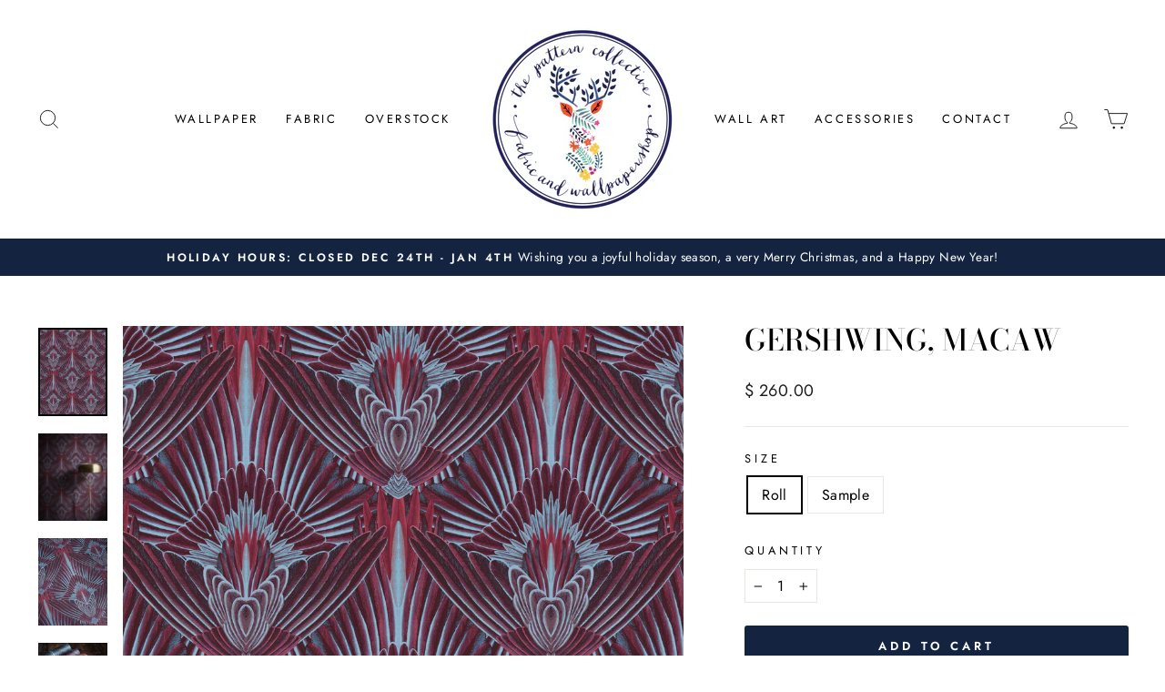

--- FILE ---
content_type: text/html; charset=utf-8
request_url: https://thepatterncollective.com/collections/divine-savages/products/gershwing-macaw
body_size: 28729
content:
<!doctype html>
<html class="no-js" lang="en" dir="ltr">
<head>
  <meta charset="utf-8">
  <meta http-equiv="X-UA-Compatible" content="IE=edge,chrome=1">
  <meta name="viewport" content="width=device-width,initial-scale=1">
  <meta name="theme-color" content="#142440">
  <link rel="canonical" href="https://thepatterncollective.com/products/gershwing-macaw">
  <link rel="preconnect" href="https://cdn.shopify.com" crossorigin>
  <link rel="preconnect" href="https://fonts.shopifycdn.com" crossorigin>
  <link rel="dns-prefetch" href="https://productreviews.shopifycdn.com">
  <link rel="dns-prefetch" href="https://ajax.googleapis.com">
  <link rel="dns-prefetch" href="https://maps.googleapis.com">
  <link rel="dns-prefetch" href="https://maps.gstatic.com"><link rel="shortcut icon" href="//thepatterncollective.com/cdn/shop/files/checkout_logo_9_32x32.png?v=1613526735" type="image/png" /><title>Gershwing, Macaw
&ndash; The Pattern Collective
</title>
<meta name="description" content="Through a shared passion for quirky interiors and styling, Divine Savages founders, Jamie Watkins and Tom Kennedy set out to do interiors their way and put their experience in fashion and design to create a new brand for the artistic shopper."><meta property="og:site_name" content="The Pattern Collective">
  <meta property="og:url" content="https://thepatterncollective.com/products/gershwing-macaw">
  <meta property="og:title" content="Gershwing, Macaw">
  <meta property="og:type" content="product">
  <meta property="og:description" content="Through a shared passion for quirky interiors and styling, Divine Savages founders, Jamie Watkins and Tom Kennedy set out to do interiors their way and put their experience in fashion and design to create a new brand for the artistic shopper."><meta property="og:image" content="http://thepatterncollective.com/cdn/shop/products/Gershwing_Macaw_Divine_Savages_The_Pattern_Collective.png?v=1561206120">
    <meta property="og:image:secure_url" content="https://thepatterncollective.com/cdn/shop/products/Gershwing_Macaw_Divine_Savages_The_Pattern_Collective.png?v=1561206120">
    <meta property="og:image:width" content="1614">
    <meta property="og:image:height" content="2048"><meta name="twitter:site" content="@ThePatternColl">
  <meta name="twitter:card" content="summary_large_image">
  <meta name="twitter:title" content="Gershwing, Macaw">
  <meta name="twitter:description" content="Through a shared passion for quirky interiors and styling, Divine Savages founders, Jamie Watkins and Tom Kennedy set out to do interiors their way and put their experience in fashion and design to create a new brand for the artistic shopper.">
<style data-shopify>@font-face {
  font-family: "Bodoni Moda";
  font-weight: 500;
  font-style: normal;
  font-display: swap;
  src: url("//thepatterncollective.com/cdn/fonts/bodoni_moda/bodonimoda_n5.36d0da1db617c453fb46e8089790ab6dc72c2356.woff2") format("woff2"),
       url("//thepatterncollective.com/cdn/fonts/bodoni_moda/bodonimoda_n5.40f612bab009769f87511096f185d9228ad3baa3.woff") format("woff");
}

  @font-face {
  font-family: Jost;
  font-weight: 400;
  font-style: normal;
  font-display: swap;
  src: url("//thepatterncollective.com/cdn/fonts/jost/jost_n4.d47a1b6347ce4a4c9f437608011273009d91f2b7.woff2") format("woff2"),
       url("//thepatterncollective.com/cdn/fonts/jost/jost_n4.791c46290e672b3f85c3d1c651ef2efa3819eadd.woff") format("woff");
}


  @font-face {
  font-family: Jost;
  font-weight: 600;
  font-style: normal;
  font-display: swap;
  src: url("//thepatterncollective.com/cdn/fonts/jost/jost_n6.ec1178db7a7515114a2d84e3dd680832b7af8b99.woff2") format("woff2"),
       url("//thepatterncollective.com/cdn/fonts/jost/jost_n6.b1178bb6bdd3979fef38e103a3816f6980aeaff9.woff") format("woff");
}

  @font-face {
  font-family: Jost;
  font-weight: 400;
  font-style: italic;
  font-display: swap;
  src: url("//thepatterncollective.com/cdn/fonts/jost/jost_i4.b690098389649750ada222b9763d55796c5283a5.woff2") format("woff2"),
       url("//thepatterncollective.com/cdn/fonts/jost/jost_i4.fd766415a47e50b9e391ae7ec04e2ae25e7e28b0.woff") format("woff");
}

  @font-face {
  font-family: Jost;
  font-weight: 600;
  font-style: italic;
  font-display: swap;
  src: url("//thepatterncollective.com/cdn/fonts/jost/jost_i6.9af7e5f39e3a108c08f24047a4276332d9d7b85e.woff2") format("woff2"),
       url("//thepatterncollective.com/cdn/fonts/jost/jost_i6.2bf310262638f998ed206777ce0b9a3b98b6fe92.woff") format("woff");
}

</style><link href="//thepatterncollective.com/cdn/shop/t/42/assets/theme.css?v=93626464380700918791756340410" rel="stylesheet" type="text/css" media="all" />
<style data-shopify>:root {
    --typeHeaderPrimary: "Bodoni Moda";
    --typeHeaderFallback: serif;
    --typeHeaderSize: 38px;
    --typeHeaderWeight: 500;
    --typeHeaderLineHeight: 1;
    --typeHeaderSpacing: 0.0em;

    --typeBasePrimary:Jost;
    --typeBaseFallback:sans-serif;
    --typeBaseSize: 16px;
    --typeBaseWeight: 400;
    --typeBaseSpacing: 0.025em;
    --typeBaseLineHeight: 1.6;
    --typeBaselineHeightMinus01: 1.5;

    --typeCollectionTitle: 20px;

    --iconWeight: 2px;
    --iconLinecaps: miter;

    
        --buttonRadius: 3px;
    

    --colorGridOverlayOpacity: 0.1;
    --colorAnnouncement: #142440;
    --colorAnnouncementText: #ffffff;

    --colorBody: #ffffff;
    --colorBodyAlpha05: rgba(255, 255, 255, 0.05);
    --colorBodyDim: #f2f2f2;
    --colorBodyLightDim: #fafafa;
    --colorBodyMediumDim: #f5f5f5;


    --colorBorder: #e8e8e1;

    --colorBtnPrimary: #142440;
    --colorBtnPrimaryLight: #203a67;
    --colorBtnPrimaryDim: #0e192d;
    --colorBtnPrimaryText: #ffffff;

    --colorCartDot: #ed66a3;

    --colorDrawers: #ffffff;
    --colorDrawersDim: #f2f2f2;
    --colorDrawerBorder: #e8e8e1;
    --colorDrawerText: #000000;
    --colorDrawerTextDark: #000000;
    --colorDrawerButton: #142440;
    --colorDrawerButtonText: #ffffff;

    --colorFooter: #ffffff;
    --colorFooterText: #000000;
    --colorFooterTextAlpha01: #000000;

    --colorGridOverlay: #000000;
    --colorGridOverlayOpacity: 0.1;

    --colorHeaderTextAlpha01: rgba(0, 0, 0, 0.1);

    --colorHeroText: #ffffff;

    --colorSmallImageBg: #ffffff;
    --colorLargeImageBg: #142440;

    --colorImageOverlay: #142440;
    --colorImageOverlayOpacity: 0.1;
    --colorImageOverlayTextShadow: 0.2;

    --colorLink: #000000;

    --colorModalBg: rgba(255, 255, 255, 0.6);

    --colorNav: #ffffff;
    --colorNavText: #000000;

    --colorPrice: #1c1d1d;

    --colorSaleTag: #142440;
    --colorSaleTagText: #ffffff;

    --colorTextBody: #000000;
    --colorTextBodyAlpha015: rgba(0, 0, 0, 0.15);
    --colorTextBodyAlpha005: rgba(0, 0, 0, 0.05);
    --colorTextBodyAlpha008: rgba(0, 0, 0, 0.08);
    --colorTextSavings: #C20000;

    --urlIcoSelect: url(//thepatterncollective.com/cdn/shop/t/42/assets/ico-select.svg);
    --urlIcoSelectFooter: url(//thepatterncollective.com/cdn/shop/t/42/assets/ico-select-footer.svg);
    --urlIcoSelectWhite: url(//thepatterncollective.com/cdn/shop/t/42/assets/ico-select-white.svg);

    --grid-gutter: 17px;
    --drawer-gutter: 20px;

    --sizeChartMargin: 25px 0;
    --sizeChartIconMargin: 5px;

    --newsletterReminderPadding: 40px;

    /*Shop Pay Installments*/
    --color-body-text: #000000;
    --color-body: #ffffff;
    --color-bg: #ffffff;
    }

    .placeholder-content {
    background-image: linear-gradient(100deg, #ffffff 40%, #f7f7f7 63%, #ffffff 79%);
    }</style><script>
    document.documentElement.className = document.documentElement.className.replace('no-js', 'js');

    window.theme = window.theme || {};
    theme.routes = {
      home: "/",
      cart: "/cart.js",
      cartPage: "/cart",
      cartAdd: "/cart/add.js",
      cartChange: "/cart/change.js",
      search: "/search",
      predictiveSearch: "/search/suggest"
    };
    theme.strings = {
      soldOut: "Sold Out",
      unavailable: "Unavailable",
      inStockLabel: "In stock, ready to ship",
      oneStockLabel: "Low stock - [count] item left",
      otherStockLabel: "Low stock - [count] items left",
      willNotShipUntil: "Ready to ship [date]",
      willBeInStockAfter: "Back in stock [date]",
      waitingForStock: "Backordered, shipping soon",
      savePrice: "Save [saved_amount]",
      cartEmpty: "Your cart is currently empty.",
      cartTermsConfirmation: "WE HAVE A NO RETURN POLICY. You must agree with the terms and conditions of sales to check out",
      searchCollections: "Collections",
      searchPages: "Pages",
      searchArticles: "Articles",
      productFrom: " ",
      maxQuantity: "You can only have [quantity] of [title] in your cart."
    };
    theme.settings = {
      cartType: "drawer",
      isCustomerTemplate: false,
      moneyFormat: "$ {{amount}}",
      saveType: "dollar",
      productImageSize: "natural",
      productImageCover: false,
      predictiveSearch: true,
      predictiveSearchType: null,
      predictiveSearchVendor: false,
      predictiveSearchPrice: false,
      quickView: false,
      themeName: 'Impulse',
      themeVersion: "8.0.0"
    };
  </script>

  <script>window.performance && window.performance.mark && window.performance.mark('shopify.content_for_header.start');</script><meta name="google-site-verification" content="kXWg3-lSlnp-NfW0MBxvMzPYk4PW3G5U0-OPfcJ-cXM">
<meta id="shopify-digital-wallet" name="shopify-digital-wallet" content="/4467793/digital_wallets/dialog">
<link rel="alternate" type="application/json+oembed" href="https://thepatterncollective.com/products/gershwing-macaw.oembed">
<script async="async" src="/checkouts/internal/preloads.js?locale=en-US"></script>
<script id="shopify-features" type="application/json">{"accessToken":"2e527e26997a100e331a195fecfb6fae","betas":["rich-media-storefront-analytics"],"domain":"thepatterncollective.com","predictiveSearch":true,"shopId":4467793,"locale":"en"}</script>
<script>var Shopify = Shopify || {};
Shopify.shop = "the-pattern-collective.myshopify.com";
Shopify.locale = "en";
Shopify.currency = {"active":"USD","rate":"1.0"};
Shopify.country = "US";
Shopify.theme = {"name":"Impulse v8.0.0 | by Storetasker","id":127826100282,"schema_name":"Impulse","schema_version":"8.0.0","theme_store_id":857,"role":"main"};
Shopify.theme.handle = "null";
Shopify.theme.style = {"id":null,"handle":null};
Shopify.cdnHost = "thepatterncollective.com/cdn";
Shopify.routes = Shopify.routes || {};
Shopify.routes.root = "/";</script>
<script type="module">!function(o){(o.Shopify=o.Shopify||{}).modules=!0}(window);</script>
<script>!function(o){function n(){var o=[];function n(){o.push(Array.prototype.slice.apply(arguments))}return n.q=o,n}var t=o.Shopify=o.Shopify||{};t.loadFeatures=n(),t.autoloadFeatures=n()}(window);</script>
<script id="shop-js-analytics" type="application/json">{"pageType":"product"}</script>
<script defer="defer" async type="module" src="//thepatterncollective.com/cdn/shopifycloud/shop-js/modules/v2/client.init-shop-cart-sync_BdyHc3Nr.en.esm.js"></script>
<script defer="defer" async type="module" src="//thepatterncollective.com/cdn/shopifycloud/shop-js/modules/v2/chunk.common_Daul8nwZ.esm.js"></script>
<script type="module">
  await import("//thepatterncollective.com/cdn/shopifycloud/shop-js/modules/v2/client.init-shop-cart-sync_BdyHc3Nr.en.esm.js");
await import("//thepatterncollective.com/cdn/shopifycloud/shop-js/modules/v2/chunk.common_Daul8nwZ.esm.js");

  window.Shopify.SignInWithShop?.initShopCartSync?.({"fedCMEnabled":true,"windoidEnabled":true});

</script>
<script>(function() {
  var isLoaded = false;
  function asyncLoad() {
    if (isLoaded) return;
    isLoaded = true;
    var urls = ["https:\/\/www.improvedcontactform.com\/icf.js?shop=the-pattern-collective.myshopify.com","https:\/\/api.prooffactor.com\/v1\/partners\/shopify\/embed.js?account_id=shopify:the-pattern-collective.myshopify.com\u0026shop=the-pattern-collective.myshopify.com","https:\/\/cdn.popt.in\/pixel.js?id=03ab5ff06fb4c\u0026shop=the-pattern-collective.myshopify.com","https:\/\/cdn.nfcube.com\/instafeed-f65a212a4ed3ce86a7ce51a458aabb95.js?shop=the-pattern-collective.myshopify.com"];
    for (var i = 0; i < urls.length; i++) {
      var s = document.createElement('script');
      s.type = 'text/javascript';
      s.async = true;
      s.src = urls[i];
      var x = document.getElementsByTagName('script')[0];
      x.parentNode.insertBefore(s, x);
    }
  };
  if(window.attachEvent) {
    window.attachEvent('onload', asyncLoad);
  } else {
    window.addEventListener('load', asyncLoad, false);
  }
})();</script>
<script id="__st">var __st={"a":4467793,"offset":-21600,"reqid":"4cdd7d95-4b1f-442c-b5a8-f03f14520ebd-1768960132","pageurl":"thepatterncollective.com\/collections\/divine-savages\/products\/gershwing-macaw","u":"2822b9a9403a","p":"product","rtyp":"product","rid":3778962030626};</script>
<script>window.ShopifyPaypalV4VisibilityTracking = true;</script>
<script id="captcha-bootstrap">!function(){'use strict';const t='contact',e='account',n='new_comment',o=[[t,t],['blogs',n],['comments',n],[t,'customer']],c=[[e,'customer_login'],[e,'guest_login'],[e,'recover_customer_password'],[e,'create_customer']],r=t=>t.map((([t,e])=>`form[action*='/${t}']:not([data-nocaptcha='true']) input[name='form_type'][value='${e}']`)).join(','),a=t=>()=>t?[...document.querySelectorAll(t)].map((t=>t.form)):[];function s(){const t=[...o],e=r(t);return a(e)}const i='password',u='form_key',d=['recaptcha-v3-token','g-recaptcha-response','h-captcha-response',i],f=()=>{try{return window.sessionStorage}catch{return}},m='__shopify_v',_=t=>t.elements[u];function p(t,e,n=!1){try{const o=window.sessionStorage,c=JSON.parse(o.getItem(e)),{data:r}=function(t){const{data:e,action:n}=t;return t[m]||n?{data:e,action:n}:{data:t,action:n}}(c);for(const[e,n]of Object.entries(r))t.elements[e]&&(t.elements[e].value=n);n&&o.removeItem(e)}catch(o){console.error('form repopulation failed',{error:o})}}const l='form_type',E='cptcha';function T(t){t.dataset[E]=!0}const w=window,h=w.document,L='Shopify',v='ce_forms',y='captcha';let A=!1;((t,e)=>{const n=(g='f06e6c50-85a8-45c8-87d0-21a2b65856fe',I='https://cdn.shopify.com/shopifycloud/storefront-forms-hcaptcha/ce_storefront_forms_captcha_hcaptcha.v1.5.2.iife.js',D={infoText:'Protected by hCaptcha',privacyText:'Privacy',termsText:'Terms'},(t,e,n)=>{const o=w[L][v],c=o.bindForm;if(c)return c(t,g,e,D).then(n);var r;o.q.push([[t,g,e,D],n]),r=I,A||(h.body.append(Object.assign(h.createElement('script'),{id:'captcha-provider',async:!0,src:r})),A=!0)});var g,I,D;w[L]=w[L]||{},w[L][v]=w[L][v]||{},w[L][v].q=[],w[L][y]=w[L][y]||{},w[L][y].protect=function(t,e){n(t,void 0,e),T(t)},Object.freeze(w[L][y]),function(t,e,n,w,h,L){const[v,y,A,g]=function(t,e,n){const i=e?o:[],u=t?c:[],d=[...i,...u],f=r(d),m=r(i),_=r(d.filter((([t,e])=>n.includes(e))));return[a(f),a(m),a(_),s()]}(w,h,L),I=t=>{const e=t.target;return e instanceof HTMLFormElement?e:e&&e.form},D=t=>v().includes(t);t.addEventListener('submit',(t=>{const e=I(t);if(!e)return;const n=D(e)&&!e.dataset.hcaptchaBound&&!e.dataset.recaptchaBound,o=_(e),c=g().includes(e)&&(!o||!o.value);(n||c)&&t.preventDefault(),c&&!n&&(function(t){try{if(!f())return;!function(t){const e=f();if(!e)return;const n=_(t);if(!n)return;const o=n.value;o&&e.removeItem(o)}(t);const e=Array.from(Array(32),(()=>Math.random().toString(36)[2])).join('');!function(t,e){_(t)||t.append(Object.assign(document.createElement('input'),{type:'hidden',name:u})),t.elements[u].value=e}(t,e),function(t,e){const n=f();if(!n)return;const o=[...t.querySelectorAll(`input[type='${i}']`)].map((({name:t})=>t)),c=[...d,...o],r={};for(const[a,s]of new FormData(t).entries())c.includes(a)||(r[a]=s);n.setItem(e,JSON.stringify({[m]:1,action:t.action,data:r}))}(t,e)}catch(e){console.error('failed to persist form',e)}}(e),e.submit())}));const S=(t,e)=>{t&&!t.dataset[E]&&(n(t,e.some((e=>e===t))),T(t))};for(const o of['focusin','change'])t.addEventListener(o,(t=>{const e=I(t);D(e)&&S(e,y())}));const B=e.get('form_key'),M=e.get(l),P=B&&M;t.addEventListener('DOMContentLoaded',(()=>{const t=y();if(P)for(const e of t)e.elements[l].value===M&&p(e,B);[...new Set([...A(),...v().filter((t=>'true'===t.dataset.shopifyCaptcha))])].forEach((e=>S(e,t)))}))}(h,new URLSearchParams(w.location.search),n,t,e,['guest_login'])})(!0,!0)}();</script>
<script integrity="sha256-4kQ18oKyAcykRKYeNunJcIwy7WH5gtpwJnB7kiuLZ1E=" data-source-attribution="shopify.loadfeatures" defer="defer" src="//thepatterncollective.com/cdn/shopifycloud/storefront/assets/storefront/load_feature-a0a9edcb.js" crossorigin="anonymous"></script>
<script data-source-attribution="shopify.dynamic_checkout.dynamic.init">var Shopify=Shopify||{};Shopify.PaymentButton=Shopify.PaymentButton||{isStorefrontPortableWallets:!0,init:function(){window.Shopify.PaymentButton.init=function(){};var t=document.createElement("script");t.src="https://thepatterncollective.com/cdn/shopifycloud/portable-wallets/latest/portable-wallets.en.js",t.type="module",document.head.appendChild(t)}};
</script>
<script data-source-attribution="shopify.dynamic_checkout.buyer_consent">
  function portableWalletsHideBuyerConsent(e){var t=document.getElementById("shopify-buyer-consent"),n=document.getElementById("shopify-subscription-policy-button");t&&n&&(t.classList.add("hidden"),t.setAttribute("aria-hidden","true"),n.removeEventListener("click",e))}function portableWalletsShowBuyerConsent(e){var t=document.getElementById("shopify-buyer-consent"),n=document.getElementById("shopify-subscription-policy-button");t&&n&&(t.classList.remove("hidden"),t.removeAttribute("aria-hidden"),n.addEventListener("click",e))}window.Shopify?.PaymentButton&&(window.Shopify.PaymentButton.hideBuyerConsent=portableWalletsHideBuyerConsent,window.Shopify.PaymentButton.showBuyerConsent=portableWalletsShowBuyerConsent);
</script>
<script data-source-attribution="shopify.dynamic_checkout.cart.bootstrap">document.addEventListener("DOMContentLoaded",(function(){function t(){return document.querySelector("shopify-accelerated-checkout-cart, shopify-accelerated-checkout")}if(t())Shopify.PaymentButton.init();else{new MutationObserver((function(e,n){t()&&(Shopify.PaymentButton.init(),n.disconnect())})).observe(document.body,{childList:!0,subtree:!0})}}));
</script>

<script>window.performance && window.performance.mark && window.performance.mark('shopify.content_for_header.end');</script>

  <script src="//thepatterncollective.com/cdn/shop/t/42/assets/vendor-scripts-v11.js" defer="defer"></script><script src="//thepatterncollective.com/cdn/shop/t/42/assets/theme.js?v=22325264162658116151756340393" defer="defer"></script>
<link href="https://cdn.shopify.com/extensions/019bd76e-f981-7580-9227-e5919beef557/magical-mandatory-fees-191/assets/magical-mandatory-fees.css" rel="stylesheet" type="text/css" media="all">
<link href="https://monorail-edge.shopifysvc.com" rel="dns-prefetch">
<script>(function(){if ("sendBeacon" in navigator && "performance" in window) {try {var session_token_from_headers = performance.getEntriesByType('navigation')[0].serverTiming.find(x => x.name == '_s').description;} catch {var session_token_from_headers = undefined;}var session_cookie_matches = document.cookie.match(/_shopify_s=([^;]*)/);var session_token_from_cookie = session_cookie_matches && session_cookie_matches.length === 2 ? session_cookie_matches[1] : "";var session_token = session_token_from_headers || session_token_from_cookie || "";function handle_abandonment_event(e) {var entries = performance.getEntries().filter(function(entry) {return /monorail-edge.shopifysvc.com/.test(entry.name);});if (!window.abandonment_tracked && entries.length === 0) {window.abandonment_tracked = true;var currentMs = Date.now();var navigation_start = performance.timing.navigationStart;var payload = {shop_id: 4467793,url: window.location.href,navigation_start,duration: currentMs - navigation_start,session_token,page_type: "product"};window.navigator.sendBeacon("https://monorail-edge.shopifysvc.com/v1/produce", JSON.stringify({schema_id: "online_store_buyer_site_abandonment/1.1",payload: payload,metadata: {event_created_at_ms: currentMs,event_sent_at_ms: currentMs}}));}}window.addEventListener('pagehide', handle_abandonment_event);}}());</script>
<script id="web-pixels-manager-setup">(function e(e,d,r,n,o){if(void 0===o&&(o={}),!Boolean(null===(a=null===(i=window.Shopify)||void 0===i?void 0:i.analytics)||void 0===a?void 0:a.replayQueue)){var i,a;window.Shopify=window.Shopify||{};var t=window.Shopify;t.analytics=t.analytics||{};var s=t.analytics;s.replayQueue=[],s.publish=function(e,d,r){return s.replayQueue.push([e,d,r]),!0};try{self.performance.mark("wpm:start")}catch(e){}var l=function(){var e={modern:/Edge?\/(1{2}[4-9]|1[2-9]\d|[2-9]\d{2}|\d{4,})\.\d+(\.\d+|)|Firefox\/(1{2}[4-9]|1[2-9]\d|[2-9]\d{2}|\d{4,})\.\d+(\.\d+|)|Chrom(ium|e)\/(9{2}|\d{3,})\.\d+(\.\d+|)|(Maci|X1{2}).+ Version\/(15\.\d+|(1[6-9]|[2-9]\d|\d{3,})\.\d+)([,.]\d+|)( \(\w+\)|)( Mobile\/\w+|) Safari\/|Chrome.+OPR\/(9{2}|\d{3,})\.\d+\.\d+|(CPU[ +]OS|iPhone[ +]OS|CPU[ +]iPhone|CPU IPhone OS|CPU iPad OS)[ +]+(15[._]\d+|(1[6-9]|[2-9]\d|\d{3,})[._]\d+)([._]\d+|)|Android:?[ /-](13[3-9]|1[4-9]\d|[2-9]\d{2}|\d{4,})(\.\d+|)(\.\d+|)|Android.+Firefox\/(13[5-9]|1[4-9]\d|[2-9]\d{2}|\d{4,})\.\d+(\.\d+|)|Android.+Chrom(ium|e)\/(13[3-9]|1[4-9]\d|[2-9]\d{2}|\d{4,})\.\d+(\.\d+|)|SamsungBrowser\/([2-9]\d|\d{3,})\.\d+/,legacy:/Edge?\/(1[6-9]|[2-9]\d|\d{3,})\.\d+(\.\d+|)|Firefox\/(5[4-9]|[6-9]\d|\d{3,})\.\d+(\.\d+|)|Chrom(ium|e)\/(5[1-9]|[6-9]\d|\d{3,})\.\d+(\.\d+|)([\d.]+$|.*Safari\/(?![\d.]+ Edge\/[\d.]+$))|(Maci|X1{2}).+ Version\/(10\.\d+|(1[1-9]|[2-9]\d|\d{3,})\.\d+)([,.]\d+|)( \(\w+\)|)( Mobile\/\w+|) Safari\/|Chrome.+OPR\/(3[89]|[4-9]\d|\d{3,})\.\d+\.\d+|(CPU[ +]OS|iPhone[ +]OS|CPU[ +]iPhone|CPU IPhone OS|CPU iPad OS)[ +]+(10[._]\d+|(1[1-9]|[2-9]\d|\d{3,})[._]\d+)([._]\d+|)|Android:?[ /-](13[3-9]|1[4-9]\d|[2-9]\d{2}|\d{4,})(\.\d+|)(\.\d+|)|Mobile Safari.+OPR\/([89]\d|\d{3,})\.\d+\.\d+|Android.+Firefox\/(13[5-9]|1[4-9]\d|[2-9]\d{2}|\d{4,})\.\d+(\.\d+|)|Android.+Chrom(ium|e)\/(13[3-9]|1[4-9]\d|[2-9]\d{2}|\d{4,})\.\d+(\.\d+|)|Android.+(UC? ?Browser|UCWEB|U3)[ /]?(15\.([5-9]|\d{2,})|(1[6-9]|[2-9]\d|\d{3,})\.\d+)\.\d+|SamsungBrowser\/(5\.\d+|([6-9]|\d{2,})\.\d+)|Android.+MQ{2}Browser\/(14(\.(9|\d{2,})|)|(1[5-9]|[2-9]\d|\d{3,})(\.\d+|))(\.\d+|)|K[Aa][Ii]OS\/(3\.\d+|([4-9]|\d{2,})\.\d+)(\.\d+|)/},d=e.modern,r=e.legacy,n=navigator.userAgent;return n.match(d)?"modern":n.match(r)?"legacy":"unknown"}(),u="modern"===l?"modern":"legacy",c=(null!=n?n:{modern:"",legacy:""})[u],f=function(e){return[e.baseUrl,"/wpm","/b",e.hashVersion,"modern"===e.buildTarget?"m":"l",".js"].join("")}({baseUrl:d,hashVersion:r,buildTarget:u}),m=function(e){var d=e.version,r=e.bundleTarget,n=e.surface,o=e.pageUrl,i=e.monorailEndpoint;return{emit:function(e){var a=e.status,t=e.errorMsg,s=(new Date).getTime(),l=JSON.stringify({metadata:{event_sent_at_ms:s},events:[{schema_id:"web_pixels_manager_load/3.1",payload:{version:d,bundle_target:r,page_url:o,status:a,surface:n,error_msg:t},metadata:{event_created_at_ms:s}}]});if(!i)return console&&console.warn&&console.warn("[Web Pixels Manager] No Monorail endpoint provided, skipping logging."),!1;try{return self.navigator.sendBeacon.bind(self.navigator)(i,l)}catch(e){}var u=new XMLHttpRequest;try{return u.open("POST",i,!0),u.setRequestHeader("Content-Type","text/plain"),u.send(l),!0}catch(e){return console&&console.warn&&console.warn("[Web Pixels Manager] Got an unhandled error while logging to Monorail."),!1}}}}({version:r,bundleTarget:l,surface:e.surface,pageUrl:self.location.href,monorailEndpoint:e.monorailEndpoint});try{o.browserTarget=l,function(e){var d=e.src,r=e.async,n=void 0===r||r,o=e.onload,i=e.onerror,a=e.sri,t=e.scriptDataAttributes,s=void 0===t?{}:t,l=document.createElement("script"),u=document.querySelector("head"),c=document.querySelector("body");if(l.async=n,l.src=d,a&&(l.integrity=a,l.crossOrigin="anonymous"),s)for(var f in s)if(Object.prototype.hasOwnProperty.call(s,f))try{l.dataset[f]=s[f]}catch(e){}if(o&&l.addEventListener("load",o),i&&l.addEventListener("error",i),u)u.appendChild(l);else{if(!c)throw new Error("Did not find a head or body element to append the script");c.appendChild(l)}}({src:f,async:!0,onload:function(){if(!function(){var e,d;return Boolean(null===(d=null===(e=window.Shopify)||void 0===e?void 0:e.analytics)||void 0===d?void 0:d.initialized)}()){var d=window.webPixelsManager.init(e)||void 0;if(d){var r=window.Shopify.analytics;r.replayQueue.forEach((function(e){var r=e[0],n=e[1],o=e[2];d.publishCustomEvent(r,n,o)})),r.replayQueue=[],r.publish=d.publishCustomEvent,r.visitor=d.visitor,r.initialized=!0}}},onerror:function(){return m.emit({status:"failed",errorMsg:"".concat(f," has failed to load")})},sri:function(e){var d=/^sha384-[A-Za-z0-9+/=]+$/;return"string"==typeof e&&d.test(e)}(c)?c:"",scriptDataAttributes:o}),m.emit({status:"loading"})}catch(e){m.emit({status:"failed",errorMsg:(null==e?void 0:e.message)||"Unknown error"})}}})({shopId: 4467793,storefrontBaseUrl: "https://thepatterncollective.com",extensionsBaseUrl: "https://extensions.shopifycdn.com/cdn/shopifycloud/web-pixels-manager",monorailEndpoint: "https://monorail-edge.shopifysvc.com/unstable/produce_batch",surface: "storefront-renderer",enabledBetaFlags: ["2dca8a86"],webPixelsConfigList: [{"id":"264962106","configuration":"{\"config\":\"{\\\"pixel_id\\\":\\\"G-HRFWTQH57Q\\\",\\\"target_country\\\":\\\"US\\\",\\\"gtag_events\\\":[{\\\"type\\\":\\\"begin_checkout\\\",\\\"action_label\\\":\\\"G-HRFWTQH57Q\\\"},{\\\"type\\\":\\\"search\\\",\\\"action_label\\\":\\\"G-HRFWTQH57Q\\\"},{\\\"type\\\":\\\"view_item\\\",\\\"action_label\\\":[\\\"G-HRFWTQH57Q\\\",\\\"MC-6ZQPMT5K8T\\\"]},{\\\"type\\\":\\\"purchase\\\",\\\"action_label\\\":[\\\"G-HRFWTQH57Q\\\",\\\"MC-6ZQPMT5K8T\\\"]},{\\\"type\\\":\\\"page_view\\\",\\\"action_label\\\":[\\\"G-HRFWTQH57Q\\\",\\\"MC-6ZQPMT5K8T\\\"]},{\\\"type\\\":\\\"add_payment_info\\\",\\\"action_label\\\":\\\"G-HRFWTQH57Q\\\"},{\\\"type\\\":\\\"add_to_cart\\\",\\\"action_label\\\":\\\"G-HRFWTQH57Q\\\"}],\\\"enable_monitoring_mode\\\":false}\"}","eventPayloadVersion":"v1","runtimeContext":"OPEN","scriptVersion":"b2a88bafab3e21179ed38636efcd8a93","type":"APP","apiClientId":1780363,"privacyPurposes":[],"dataSharingAdjustments":{"protectedCustomerApprovalScopes":["read_customer_address","read_customer_email","read_customer_name","read_customer_personal_data","read_customer_phone"]}},{"id":"27590714","configuration":"{\"tagID\":\"2616236575708\"}","eventPayloadVersion":"v1","runtimeContext":"STRICT","scriptVersion":"18031546ee651571ed29edbe71a3550b","type":"APP","apiClientId":3009811,"privacyPurposes":["ANALYTICS","MARKETING","SALE_OF_DATA"],"dataSharingAdjustments":{"protectedCustomerApprovalScopes":["read_customer_address","read_customer_email","read_customer_name","read_customer_personal_data","read_customer_phone"]}},{"id":"shopify-app-pixel","configuration":"{}","eventPayloadVersion":"v1","runtimeContext":"STRICT","scriptVersion":"0450","apiClientId":"shopify-pixel","type":"APP","privacyPurposes":["ANALYTICS","MARKETING"]},{"id":"shopify-custom-pixel","eventPayloadVersion":"v1","runtimeContext":"LAX","scriptVersion":"0450","apiClientId":"shopify-pixel","type":"CUSTOM","privacyPurposes":["ANALYTICS","MARKETING"]}],isMerchantRequest: false,initData: {"shop":{"name":"The Pattern Collective","paymentSettings":{"currencyCode":"USD"},"myshopifyDomain":"the-pattern-collective.myshopify.com","countryCode":"US","storefrontUrl":"https:\/\/thepatterncollective.com"},"customer":null,"cart":null,"checkout":null,"productVariants":[{"price":{"amount":260.0,"currencyCode":"USD"},"product":{"title":"Gershwing, Macaw","vendor":"Divine Savages","id":"3778962030626","untranslatedTitle":"Gershwing, Macaw","url":"\/products\/gershwing-macaw","type":"Wallpaper"},"id":"28934336413730","image":{"src":"\/\/thepatterncollective.com\/cdn\/shop\/products\/Gershwing_Macaw_Divine_Savages_The_Pattern_Collective.png?v=1561206120"},"sku":"","title":"Roll","untranslatedTitle":"Roll"},{"price":{"amount":5.0,"currencyCode":"USD"},"product":{"title":"Gershwing, Macaw","vendor":"Divine Savages","id":"3778962030626","untranslatedTitle":"Gershwing, Macaw","url":"\/products\/gershwing-macaw","type":"Wallpaper"},"id":"28934336446498","image":{"src":"\/\/thepatterncollective.com\/cdn\/shop\/products\/Gershwing_Macaw_Divine_Savages_The_Pattern_Collective.png?v=1561206120"},"sku":"","title":"Sample","untranslatedTitle":"Sample"}],"purchasingCompany":null},},"https://thepatterncollective.com/cdn","fcfee988w5aeb613cpc8e4bc33m6693e112",{"modern":"","legacy":""},{"shopId":"4467793","storefrontBaseUrl":"https:\/\/thepatterncollective.com","extensionBaseUrl":"https:\/\/extensions.shopifycdn.com\/cdn\/shopifycloud\/web-pixels-manager","surface":"storefront-renderer","enabledBetaFlags":"[\"2dca8a86\"]","isMerchantRequest":"false","hashVersion":"fcfee988w5aeb613cpc8e4bc33m6693e112","publish":"custom","events":"[[\"page_viewed\",{}],[\"product_viewed\",{\"productVariant\":{\"price\":{\"amount\":260.0,\"currencyCode\":\"USD\"},\"product\":{\"title\":\"Gershwing, Macaw\",\"vendor\":\"Divine Savages\",\"id\":\"3778962030626\",\"untranslatedTitle\":\"Gershwing, Macaw\",\"url\":\"\/products\/gershwing-macaw\",\"type\":\"Wallpaper\"},\"id\":\"28934336413730\",\"image\":{\"src\":\"\/\/thepatterncollective.com\/cdn\/shop\/products\/Gershwing_Macaw_Divine_Savages_The_Pattern_Collective.png?v=1561206120\"},\"sku\":\"\",\"title\":\"Roll\",\"untranslatedTitle\":\"Roll\"}}]]"});</script><script>
  window.ShopifyAnalytics = window.ShopifyAnalytics || {};
  window.ShopifyAnalytics.meta = window.ShopifyAnalytics.meta || {};
  window.ShopifyAnalytics.meta.currency = 'USD';
  var meta = {"product":{"id":3778962030626,"gid":"gid:\/\/shopify\/Product\/3778962030626","vendor":"Divine Savages","type":"Wallpaper","handle":"gershwing-macaw","variants":[{"id":28934336413730,"price":26000,"name":"Gershwing, Macaw - Roll","public_title":"Roll","sku":""},{"id":28934336446498,"price":500,"name":"Gershwing, Macaw - Sample","public_title":"Sample","sku":""}],"remote":false},"page":{"pageType":"product","resourceType":"product","resourceId":3778962030626,"requestId":"4cdd7d95-4b1f-442c-b5a8-f03f14520ebd-1768960132"}};
  for (var attr in meta) {
    window.ShopifyAnalytics.meta[attr] = meta[attr];
  }
</script>
<script class="analytics">
  (function () {
    var customDocumentWrite = function(content) {
      var jquery = null;

      if (window.jQuery) {
        jquery = window.jQuery;
      } else if (window.Checkout && window.Checkout.$) {
        jquery = window.Checkout.$;
      }

      if (jquery) {
        jquery('body').append(content);
      }
    };

    var hasLoggedConversion = function(token) {
      if (token) {
        return document.cookie.indexOf('loggedConversion=' + token) !== -1;
      }
      return false;
    }

    var setCookieIfConversion = function(token) {
      if (token) {
        var twoMonthsFromNow = new Date(Date.now());
        twoMonthsFromNow.setMonth(twoMonthsFromNow.getMonth() + 2);

        document.cookie = 'loggedConversion=' + token + '; expires=' + twoMonthsFromNow;
      }
    }

    var trekkie = window.ShopifyAnalytics.lib = window.trekkie = window.trekkie || [];
    if (trekkie.integrations) {
      return;
    }
    trekkie.methods = [
      'identify',
      'page',
      'ready',
      'track',
      'trackForm',
      'trackLink'
    ];
    trekkie.factory = function(method) {
      return function() {
        var args = Array.prototype.slice.call(arguments);
        args.unshift(method);
        trekkie.push(args);
        return trekkie;
      };
    };
    for (var i = 0; i < trekkie.methods.length; i++) {
      var key = trekkie.methods[i];
      trekkie[key] = trekkie.factory(key);
    }
    trekkie.load = function(config) {
      trekkie.config = config || {};
      trekkie.config.initialDocumentCookie = document.cookie;
      var first = document.getElementsByTagName('script')[0];
      var script = document.createElement('script');
      script.type = 'text/javascript';
      script.onerror = function(e) {
        var scriptFallback = document.createElement('script');
        scriptFallback.type = 'text/javascript';
        scriptFallback.onerror = function(error) {
                var Monorail = {
      produce: function produce(monorailDomain, schemaId, payload) {
        var currentMs = new Date().getTime();
        var event = {
          schema_id: schemaId,
          payload: payload,
          metadata: {
            event_created_at_ms: currentMs,
            event_sent_at_ms: currentMs
          }
        };
        return Monorail.sendRequest("https://" + monorailDomain + "/v1/produce", JSON.stringify(event));
      },
      sendRequest: function sendRequest(endpointUrl, payload) {
        // Try the sendBeacon API
        if (window && window.navigator && typeof window.navigator.sendBeacon === 'function' && typeof window.Blob === 'function' && !Monorail.isIos12()) {
          var blobData = new window.Blob([payload], {
            type: 'text/plain'
          });

          if (window.navigator.sendBeacon(endpointUrl, blobData)) {
            return true;
          } // sendBeacon was not successful

        } // XHR beacon

        var xhr = new XMLHttpRequest();

        try {
          xhr.open('POST', endpointUrl);
          xhr.setRequestHeader('Content-Type', 'text/plain');
          xhr.send(payload);
        } catch (e) {
          console.log(e);
        }

        return false;
      },
      isIos12: function isIos12() {
        return window.navigator.userAgent.lastIndexOf('iPhone; CPU iPhone OS 12_') !== -1 || window.navigator.userAgent.lastIndexOf('iPad; CPU OS 12_') !== -1;
      }
    };
    Monorail.produce('monorail-edge.shopifysvc.com',
      'trekkie_storefront_load_errors/1.1',
      {shop_id: 4467793,
      theme_id: 127826100282,
      app_name: "storefront",
      context_url: window.location.href,
      source_url: "//thepatterncollective.com/cdn/s/trekkie.storefront.cd680fe47e6c39ca5d5df5f0a32d569bc48c0f27.min.js"});

        };
        scriptFallback.async = true;
        scriptFallback.src = '//thepatterncollective.com/cdn/s/trekkie.storefront.cd680fe47e6c39ca5d5df5f0a32d569bc48c0f27.min.js';
        first.parentNode.insertBefore(scriptFallback, first);
      };
      script.async = true;
      script.src = '//thepatterncollective.com/cdn/s/trekkie.storefront.cd680fe47e6c39ca5d5df5f0a32d569bc48c0f27.min.js';
      first.parentNode.insertBefore(script, first);
    };
    trekkie.load(
      {"Trekkie":{"appName":"storefront","development":false,"defaultAttributes":{"shopId":4467793,"isMerchantRequest":null,"themeId":127826100282,"themeCityHash":"6244197638372726902","contentLanguage":"en","currency":"USD","eventMetadataId":"d2b80684-127a-452a-923b-cb1286b48b9b"},"isServerSideCookieWritingEnabled":true,"monorailRegion":"shop_domain","enabledBetaFlags":["65f19447"]},"Session Attribution":{},"S2S":{"facebookCapiEnabled":false,"source":"trekkie-storefront-renderer","apiClientId":580111}}
    );

    var loaded = false;
    trekkie.ready(function() {
      if (loaded) return;
      loaded = true;

      window.ShopifyAnalytics.lib = window.trekkie;

      var originalDocumentWrite = document.write;
      document.write = customDocumentWrite;
      try { window.ShopifyAnalytics.merchantGoogleAnalytics.call(this); } catch(error) {};
      document.write = originalDocumentWrite;

      window.ShopifyAnalytics.lib.page(null,{"pageType":"product","resourceType":"product","resourceId":3778962030626,"requestId":"4cdd7d95-4b1f-442c-b5a8-f03f14520ebd-1768960132","shopifyEmitted":true});

      var match = window.location.pathname.match(/checkouts\/(.+)\/(thank_you|post_purchase)/)
      var token = match? match[1]: undefined;
      if (!hasLoggedConversion(token)) {
        setCookieIfConversion(token);
        window.ShopifyAnalytics.lib.track("Viewed Product",{"currency":"USD","variantId":28934336413730,"productId":3778962030626,"productGid":"gid:\/\/shopify\/Product\/3778962030626","name":"Gershwing, Macaw - Roll","price":"260.00","sku":"","brand":"Divine Savages","variant":"Roll","category":"Wallpaper","nonInteraction":true,"remote":false},undefined,undefined,{"shopifyEmitted":true});
      window.ShopifyAnalytics.lib.track("monorail:\/\/trekkie_storefront_viewed_product\/1.1",{"currency":"USD","variantId":28934336413730,"productId":3778962030626,"productGid":"gid:\/\/shopify\/Product\/3778962030626","name":"Gershwing, Macaw - Roll","price":"260.00","sku":"","brand":"Divine Savages","variant":"Roll","category":"Wallpaper","nonInteraction":true,"remote":false,"referer":"https:\/\/thepatterncollective.com\/collections\/divine-savages\/products\/gershwing-macaw"});
      }
    });


        var eventsListenerScript = document.createElement('script');
        eventsListenerScript.async = true;
        eventsListenerScript.src = "//thepatterncollective.com/cdn/shopifycloud/storefront/assets/shop_events_listener-3da45d37.js";
        document.getElementsByTagName('head')[0].appendChild(eventsListenerScript);

})();</script>
  <script>
  if (!window.ga || (window.ga && typeof window.ga !== 'function')) {
    window.ga = function ga() {
      (window.ga.q = window.ga.q || []).push(arguments);
      if (window.Shopify && window.Shopify.analytics && typeof window.Shopify.analytics.publish === 'function') {
        window.Shopify.analytics.publish("ga_stub_called", {}, {sendTo: "google_osp_migration"});
      }
      console.error("Shopify's Google Analytics stub called with:", Array.from(arguments), "\nSee https://help.shopify.com/manual/promoting-marketing/pixels/pixel-migration#google for more information.");
    };
    if (window.Shopify && window.Shopify.analytics && typeof window.Shopify.analytics.publish === 'function') {
      window.Shopify.analytics.publish("ga_stub_initialized", {}, {sendTo: "google_osp_migration"});
    }
  }
</script>
<script
  defer
  src="https://thepatterncollective.com/cdn/shopifycloud/perf-kit/shopify-perf-kit-3.0.4.min.js"
  data-application="storefront-renderer"
  data-shop-id="4467793"
  data-render-region="gcp-us-central1"
  data-page-type="product"
  data-theme-instance-id="127826100282"
  data-theme-name="Impulse"
  data-theme-version="8.0.0"
  data-monorail-region="shop_domain"
  data-resource-timing-sampling-rate="10"
  data-shs="true"
  data-shs-beacon="true"
  data-shs-export-with-fetch="true"
  data-shs-logs-sample-rate="1"
  data-shs-beacon-endpoint="https://thepatterncollective.com/api/collect"
></script>
</head>

<body class="template-product" data-center-text="true" data-button_style="round-slight" data-type_header_capitalize="true" data-type_headers_align_text="true" data-type_product_capitalize="true" data-swatch_style="square" >

  <a class="in-page-link visually-hidden skip-link" href="#MainContent">Skip to content</a>

  <div id="PageContainer" class="page-container">
    <div class="transition-body"><!-- BEGIN sections: header-group -->
<div id="shopify-section-sections--15750346244154__header" class="shopify-section shopify-section-group-header-group">

<div id="NavDrawer" class="drawer drawer--left">
  <div class="drawer__contents">
    <div class="drawer__fixed-header">
      <div class="drawer__header appear-animation appear-delay-1">
        <div class="h2 drawer__title"></div>
        <div class="drawer__close">
          <button type="button" class="drawer__close-button js-drawer-close">
            <svg aria-hidden="true" focusable="false" role="presentation" class="icon icon-close" viewBox="0 0 64 64"><title>icon-X</title><path d="m19 17.61 27.12 27.13m0-27.12L19 44.74"/></svg>
            <span class="icon__fallback-text">Close menu</span>
          </button>
        </div>
      </div>
    </div>
    <div class="drawer__scrollable">
      <ul class="mobile-nav" role="navigation" aria-label="Primary"><li class="mobile-nav__item appear-animation appear-delay-2"><a href="/collections/wallpaper/wallpaper" class="mobile-nav__link mobile-nav__link--top-level">Wallpaper</a></li><li class="mobile-nav__item appear-animation appear-delay-3"><a href="/collections/fabric/fabric" class="mobile-nav__link mobile-nav__link--top-level">Fabric</a></li><li class="mobile-nav__item appear-animation appear-delay-4"><a href="/collections/sale/sale" class="mobile-nav__link mobile-nav__link--top-level">Overstock</a></li><li class="mobile-nav__item appear-animation appear-delay-5"><a href="/collections/wall-art" class="mobile-nav__link mobile-nav__link--top-level">Wall Art</a></li><li class="mobile-nav__item appear-animation appear-delay-6"><a href="/collections/accessories" class="mobile-nav__link mobile-nav__link--top-level">Accessories</a></li><li class="mobile-nav__item appear-animation appear-delay-7"><a href="/pages/contact-us" class="mobile-nav__link mobile-nav__link--top-level">Contact</a></li><li class="mobile-nav__item mobile-nav__item--secondary">
            <div class="grid"><div class="grid__item one-half appear-animation appear-delay-8">
                  <a href="/account" class="mobile-nav__link">Log in
</a>
                </div></div>
          </li></ul><ul class="mobile-nav__social appear-animation appear-delay-9"><li class="mobile-nav__social-item">
            <a target="_blank" rel="noopener" href="https://www.instagram.com/thepatterncollective/" title="The Pattern Collective on Instagram">
              <svg aria-hidden="true" focusable="false" role="presentation" class="icon icon-instagram" viewBox="0 0 32 32"><title>instagram</title><path fill="#444" d="M16 3.094c4.206 0 4.7.019 6.363.094 1.538.069 2.369.325 2.925.544.738.287 1.262.625 1.813 1.175s.894 1.075 1.175 1.813c.212.556.475 1.387.544 2.925.075 1.662.094 2.156.094 6.363s-.019 4.7-.094 6.363c-.069 1.538-.325 2.369-.544 2.925-.288.738-.625 1.262-1.175 1.813s-1.075.894-1.813 1.175c-.556.212-1.387.475-2.925.544-1.663.075-2.156.094-6.363.094s-4.7-.019-6.363-.094c-1.537-.069-2.369-.325-2.925-.544-.737-.288-1.263-.625-1.813-1.175s-.894-1.075-1.175-1.813c-.212-.556-.475-1.387-.544-2.925-.075-1.663-.094-2.156-.094-6.363s.019-4.7.094-6.363c.069-1.537.325-2.369.544-2.925.287-.737.625-1.263 1.175-1.813s1.075-.894 1.813-1.175c.556-.212 1.388-.475 2.925-.544 1.662-.081 2.156-.094 6.363-.094zm0-2.838c-4.275 0-4.813.019-6.494.094-1.675.075-2.819.344-3.819.731-1.037.4-1.913.944-2.788 1.819S1.486 4.656 1.08 5.688c-.387 1-.656 2.144-.731 3.825-.075 1.675-.094 2.213-.094 6.488s.019 4.813.094 6.494c.075 1.675.344 2.819.731 3.825.4 1.038.944 1.913 1.819 2.788s1.756 1.413 2.788 1.819c1 .387 2.144.656 3.825.731s2.213.094 6.494.094 4.813-.019 6.494-.094c1.675-.075 2.819-.344 3.825-.731 1.038-.4 1.913-.944 2.788-1.819s1.413-1.756 1.819-2.788c.387-1 .656-2.144.731-3.825s.094-2.212.094-6.494-.019-4.813-.094-6.494c-.075-1.675-.344-2.819-.731-3.825-.4-1.038-.944-1.913-1.819-2.788s-1.756-1.413-2.788-1.819c-1-.387-2.144-.656-3.825-.731C20.812.275 20.275.256 16 .256z"/><path fill="#444" d="M16 7.912a8.088 8.088 0 0 0 0 16.175c4.463 0 8.087-3.625 8.087-8.088s-3.625-8.088-8.088-8.088zm0 13.338a5.25 5.25 0 1 1 0-10.5 5.25 5.25 0 1 1 0 10.5zM26.294 7.594a1.887 1.887 0 1 1-3.774.002 1.887 1.887 0 0 1 3.774-.003z"/></svg>
              <span class="icon__fallback-text">Instagram</span>
            </a>
          </li><li class="mobile-nav__social-item">
            <a target="_blank" rel="noopener" href="https://www.facebook.com/thepatterncollective" title="The Pattern Collective on Facebook">
              <svg aria-hidden="true" focusable="false" role="presentation" class="icon icon-facebook" viewBox="0 0 14222 14222"><path d="M14222 7112c0 3549.352-2600.418 6491.344-6000 7024.72V9168h1657l315-2056H8222V5778c0-562 275-1111 1159-1111h897V2917s-814-139-1592-139c-1624 0-2686 984-2686 2767v1567H4194v2056h1806v4968.72C2600.418 13603.344 0 10661.352 0 7112 0 3184.703 3183.703 1 7111 1s7111 3183.703 7111 7111Zm-8222 7025c362 57 733 86 1111 86-377.945 0-749.003-29.485-1111-86.28Zm2222 0v-.28a7107.458 7107.458 0 0 1-167.717 24.267A7407.158 7407.158 0 0 0 8222 14137Zm-167.717 23.987C7745.664 14201.89 7430.797 14223 7111 14223c319.843 0 634.675-21.479 943.283-62.013Z"/></svg>
              <span class="icon__fallback-text">Facebook</span>
            </a>
          </li><li class="mobile-nav__social-item">
            <a target="_blank" rel="noopener" href="https://twitter.com/ThePatternColl" title="The Pattern Collective on X">
              <svg aria-hidden="true" focusable="false" role="presentation" class="icon icon-twitter" viewBox="0 0 20 20"><path d="M11.095 5.514c.1-.167.158-.3.249-.409A986.714 986.714 0 0 1 14.67 1.11c.43-.514.876-.614 1.35-.327.53.32.609.932.166 1.485-.477.598-.978 1.178-1.467 1.766-.772.927-1.538 1.862-2.322 2.78-.184.216-.21.358-.038.609 2.158 3.157 4.304 6.323 6.448 9.49.18.266.345.55.463.845.435 1.093-.138 2.07-1.319 2.157-1.61.118-3.226.142-4.829-.11-.95-.15-1.607-.758-2.13-1.513-1.15-1.66-2.28-3.334-3.42-5.002-.071-.105-.155-.203-.289-.377-.086.124-.14.214-.207.295a4455.405 4455.405 0 0 1-4.44 5.31 3.698 3.698 0 0 1-.387.42c-.351.308-.85.304-1.217.008-.353-.286-.466-.811-.194-1.194.352-.495.75-.96 1.139-1.43 1.328-1.6 2.66-3.2 4-4.79.184-.219.16-.371.011-.59a1936.237 1936.237 0 0 1-5.324-7.87c-.205-.304-.4-.63-.533-.97C-.27 1.092.28.095 1.357.045c1.514-.07 3.037-.046 4.553.008 1.13.04 1.915.732 2.532 1.62.791 1.14 1.57 2.287 2.354 3.43.066.096.136.19.297.414l.002-.003Zm-8.888-3.6c.098.168.16.293.237.407 3.38 4.967 6.762 9.933 10.14 14.903.331.487.757.792 1.357.804 1.004.017 2.008.028 3.011.037.065 0 .13-.039.24-.076-.113-.184-.205-.345-.309-.5-2.271-3.352-4.54-6.706-6.816-10.054-1.101-1.62-2.224-3.227-3.324-4.847-.337-.495-.8-.693-1.37-.702-.897-.011-1.793-.02-2.69-.024-.138 0-.276.029-.473.05l-.003.002Z"/></svg>
              <span class="icon__fallback-text">X</span>
            </a>
          </li><li class="mobile-nav__social-item">
            <a target="_blank" rel="noopener" href="https://www.pinterest.com/ThePatternColl/_shop/" title="The Pattern Collective on Pinterest">
              <svg aria-hidden="true" focusable="false" role="presentation" class="icon icon-pinterest" viewBox="0 0 256 256"><path d="M0 128.002c0 52.414 31.518 97.442 76.619 117.239-.36-8.938-.064-19.668 2.228-29.393 2.461-10.391 16.47-69.748 16.47-69.748s-4.089-8.173-4.089-20.252c0-18.969 10.994-33.136 24.686-33.136 11.643 0 17.268 8.745 17.268 19.217 0 11.704-7.465 29.211-11.304 45.426-3.207 13.578 6.808 24.653 20.203 24.653 24.252 0 40.586-31.149 40.586-68.055 0-28.054-18.895-49.052-53.262-49.052-38.828 0-63.017 28.956-63.017 61.3 0 11.152 3.288 19.016 8.438 25.106 2.368 2.797 2.697 3.922 1.84 7.134-.614 2.355-2.024 8.025-2.608 10.272-.852 3.242-3.479 4.401-6.409 3.204-17.884-7.301-26.213-26.886-26.213-48.902 0-36.361 30.666-79.961 91.482-79.961 48.87 0 81.035 35.364 81.035 73.325 0 50.213-27.916 87.726-69.066 87.726-13.819 0-26.818-7.47-31.271-15.955 0 0-7.431 29.492-9.005 35.187-2.714 9.869-8.026 19.733-12.883 27.421a127.897 127.897 0 0 0 36.277 5.249c70.684 0 127.996-57.309 127.996-128.005C256.001 57.309 198.689 0 128.005 0 57.314 0 0 57.309 0 128.002Z"/></svg>
              <span class="icon__fallback-text">Pinterest</span>
            </a>
          </li><li class="mobile-nav__social-item">
            <a target="_blank" rel="noopener" href="https://www.linkedin.com/company/the-pattern-collective" title="The Pattern Collective on LinkedIn">
              <svg aria-hidden="true" focusable="false" role="presentation" class="icon icon-linkedin" viewBox="0 0 24 24"><path d="M4.98 3.5C4.98 4.881 3.87 6 2.5 6S.02 4.881.02 3.5C.02 2.12 1.13 1 2.5 1s2.48 1.12 2.48 2.5zM5 8H0v16h5V8zm7.982 0H8.014v16h4.969v-8.399c0-4.67 6.029-5.052 6.029 0V24H24V13.869c0-7.88-8.922-7.593-11.018-3.714V8z"/></svg>
              <span class="icon__fallback-text">LinkedIn</span>
            </a>
          </li></ul>
    </div>
  </div>
</div>
<div id="CartDrawer" class="drawer drawer--right">
    <form id="CartDrawerForm" action="/cart" method="post" novalidate class="drawer__contents" data-location="cart-drawer">
      <div class="drawer__fixed-header">
        <div class="drawer__header appear-animation appear-delay-1">
          <div class="h2 drawer__title">All Sales Are Final. No cancellations, returns, or exchanges.</div>
          <div class="drawer__close">
            <button type="button" class="drawer__close-button js-drawer-close">
              <svg aria-hidden="true" focusable="false" role="presentation" class="icon icon-close" viewBox="0 0 64 64"><title>icon-X</title><path d="m19 17.61 27.12 27.13m0-27.12L19 44.74"/></svg>
              <span class="icon__fallback-text">Close cart</span>
            </button>
          </div>
        </div>
      </div>

      <div class="drawer__inner">
        <div class="drawer__scrollable">
          <div data-products class="appear-animation appear-delay-2"></div>

          
            <div class="appear-animation appear-delay-3">
              <label for="CartNoteDrawer">Order note</label>
              <textarea name="note" class="input-full cart-notes" id="CartNoteDrawer"></textarea>
            </div>
          
        </div>

        <div class="drawer__footer appear-animation appear-delay-4">
          <div data-discounts>
            
          </div>

          <div class="cart__item-sub cart__item-row">
            <div class="ajaxcart__subtotal">Subtotal</div>
            <div data-subtotal>$ 0.00</div>
          </div>

          <div class="cart__item-row text-center">
            <small>
              NO RETURNS OR EXCHANGES. Please note: Import duties, tariffs, and taxes are not included in your order total. Customers are responsible for all charges billed by customs before delivery. Shipping, sales taxes, and discount codes calculated at checkout.<br />
            </small>
          </div>

          
            <div class="cart__item-row cart__terms">
              <input type="checkbox" id="CartTermsDrawer" class="cart__terms-checkbox">
              <label for="CartTermsDrawer">
                
                  I agree with the <a href='/pages/terms-and-conditions' target='_blank'><b>terms and conditions</b></a> and understand ALL SALES ARE FINAL. 
                
              </label>
            </div>
          

          <div class="cart__checkout-wrapper">
            <button type="submit" name="checkout" data-terms-required="true" class="btn cart__checkout">
              Check out
            </button>

            
          </div>
        </div>
      </div>

      <div class="drawer__cart-empty appear-animation appear-delay-2">
        <div class="drawer__scrollable">
          Your cart is currently empty.
        </div>
      </div>
    </form>
  </div><style>
  .site-nav__link,
  .site-nav__dropdown-link:not(.site-nav__dropdown-link--top-level) {
    font-size: 13px;
  }
  
    .site-nav__link, .mobile-nav__link--top-level {
      text-transform: uppercase;
      letter-spacing: 0.2em;
    }
    .mobile-nav__link--top-level {
      font-size: 1.1em;
    }
  

  

  
.site-header {
      box-shadow: 0 0 1px rgba(0,0,0,0.2);
    }

    .toolbar + .header-sticky-wrapper .site-header {
      border-top: 0;
    }</style>

<div data-section-id="sections--15750346244154__header" data-section-type="header"><div class="header-sticky-wrapper">
    <div id="HeaderWrapper" class="header-wrapper"><header
        id="SiteHeader"
        class="site-header"
        data-sticky="false"
        data-overlay="false">
        <div class="page-width">
          <div
            class="header-layout header-layout--center-split"
            data-logo-align="center"><div class="header-item header-item--left header-item--navigation"><div class="site-nav small--hide">
                      <a href="/search" class="site-nav__link site-nav__link--icon js-search-header">
                        <svg aria-hidden="true" focusable="false" role="presentation" class="icon icon-search" viewBox="0 0 64 64"><title>icon-search</title><path d="M47.16 28.58A18.58 18.58 0 1 1 28.58 10a18.58 18.58 0 0 1 18.58 18.58ZM54 54 41.94 42"/></svg>
                        <span class="icon__fallback-text">Search</span>
                      </a>
                    </div><div class="site-nav medium-up--hide">
                  <button
                    type="button"
                    class="site-nav__link site-nav__link--icon js-drawer-open-nav"
                    aria-controls="NavDrawer">
                    <svg aria-hidden="true" focusable="false" role="presentation" class="icon icon-hamburger" viewBox="0 0 64 64"><title>icon-hamburger</title><path d="M7 15h51M7 32h43M7 49h51"/></svg>
                    <span class="icon__fallback-text">Site navigation</span>
                  </button>
                </div>
              </div><div class="header-item header-item--logo-split" role="navigation" aria-label="Primary">
  <div class="header-item header-item--split-left"><ul
  class="site-nav site-navigation small--hide"
><li class="site-nav__item site-nav__expanded-item">
      
        <a
          href="/collections/wallpaper/wallpaper"
          class="site-nav__link site-nav__link--underline"
        >
          Wallpaper
        </a>
      

    </li><li class="site-nav__item site-nav__expanded-item">
      
        <a
          href="/collections/fabric/fabric"
          class="site-nav__link site-nav__link--underline"
        >
          Fabric
        </a>
      

    </li><li class="site-nav__item site-nav__expanded-item">
      
        <a
          href="/collections/sale/sale"
          class="site-nav__link site-nav__link--underline"
        >
          Overstock
        </a>
      

    </li></ul>
</div>
  <div class="header-item header-item--logo"><style data-shopify>.header-item--logo,
    .header-layout--left-center .header-item--logo,
    .header-layout--left-center .header-item--icons {
      -webkit-box-flex: 0 1 110px;
      -ms-flex: 0 1 110px;
      flex: 0 1 110px;
    }

    @media only screen and (min-width: 769px) {
      .header-item--logo,
      .header-layout--left-center .header-item--logo,
      .header-layout--left-center .header-item--icons {
        -webkit-box-flex: 0 0 200px;
        -ms-flex: 0 0 200px;
        flex: 0 0 200px;
      }
    }

    .site-header__logo a {
      width: 110px;
    }
    .is-light .site-header__logo .logo--inverted {
      width: 110px;
    }
    @media only screen and (min-width: 769px) {
      .site-header__logo a {
        width: 200px;
      }

      .is-light .site-header__logo .logo--inverted {
        width: 200px;
      }
    }</style><div class="h1 site-header__logo" itemscope itemtype="http://schema.org/Organization" >
      <a
        href="/"
        itemprop="url"
        class="site-header__logo-link"
        style="padding-top: 101.04484109708315%">

        





<image-element data-aos="image-fade-in" data-aos-offset="150">


  
<img src="//thepatterncollective.com/cdn/shop/files/TPC_Logo-01.jpg?v=1691109683&amp;width=400" alt="" srcset="//thepatterncollective.com/cdn/shop/files/TPC_Logo-01.jpg?v=1691109683&amp;width=200 200w, //thepatterncollective.com/cdn/shop/files/TPC_Logo-01.jpg?v=1691109683&amp;width=400 400w" width="200" height="202.0896821941663" loading="eager" class="small--hide image-element" sizes="200px" itemprop="logo">
  


</image-element>




<image-element data-aos="image-fade-in" data-aos-offset="150">


  
<img src="//thepatterncollective.com/cdn/shop/files/TPC_Logo-01.jpg?v=1691109683&amp;width=220" alt="" srcset="//thepatterncollective.com/cdn/shop/files/TPC_Logo-01.jpg?v=1691109683&amp;width=110 110w, //thepatterncollective.com/cdn/shop/files/TPC_Logo-01.jpg?v=1691109683&amp;width=220 220w" width="110" height="111.14932520679147" loading="eager" class="medium-up--hide image-element" sizes="110px">
  


</image-element>
</a></div></div>
  <div class="header-item header-item--split-right"><ul
  class="site-nav site-navigation small--hide"
><li class="site-nav__item site-nav__expanded-item">
      
        <a
          href="/collections/wall-art"
          class="site-nav__link site-nav__link--underline"
        >
          Wall Art
        </a>
      

    </li><li class="site-nav__item site-nav__expanded-item">
      
        <a
          href="/collections/accessories"
          class="site-nav__link site-nav__link--underline"
        >
          Accessories
        </a>
      

    </li><li class="site-nav__item site-nav__expanded-item">
      
        <a
          href="/pages/contact-us"
          class="site-nav__link site-nav__link--underline"
        >
          Contact
        </a>
      

    </li></ul>
</div>
</div>
<div class="header-item header-item--icons"><div class="site-nav">
  <div class="site-nav__icons"><a class="site-nav__link site-nav__link--icon small--hide" href="/account">
        <svg aria-hidden="true" focusable="false" role="presentation" class="icon icon-user" viewBox="0 0 64 64"><title>account</title><path d="M35 39.84v-2.53c3.3-1.91 6-6.66 6-11.41 0-7.63 0-13.82-9-13.82s-9 6.19-9 13.82c0 4.75 2.7 9.51 6 11.41v2.53c-10.18.85-18 6-18 12.16h42c0-6.19-7.82-11.31-18-12.16Z"/></svg>
        <span class="icon__fallback-text">Log in
</span>
      </a><a href="/search" class="site-nav__link site-nav__link--icon js-search-header medium-up--hide">
        <svg aria-hidden="true" focusable="false" role="presentation" class="icon icon-search" viewBox="0 0 64 64"><title>icon-search</title><path d="M47.16 28.58A18.58 18.58 0 1 1 28.58 10a18.58 18.58 0 0 1 18.58 18.58ZM54 54 41.94 42"/></svg>
        <span class="icon__fallback-text">Search</span>
      </a><a href="/cart" class="site-nav__link site-nav__link--icon js-drawer-open-cart" aria-controls="CartDrawer" data-icon="cart">
      <span class="cart-link"><svg aria-hidden="true" focusable="false" role="presentation" class="icon icon-cart" viewBox="0 0 64 64"><path style="stroke-miterlimit:10" d="M14 17.44h46.79l-7.94 25.61H20.96l-9.65-35.1H3"/><circle cx="27" cy="53" r="2"/><circle cx="47" cy="53" r="2"/></svg><span class="icon__fallback-text">Cart</span>
        <span class="cart-link__bubble"></span>
      </span>
    </a>
  </div>
</div>
</div>
          </div></div>
        <div class="site-header__search-container">
          <div class="site-header__search">
            <div class="page-width">
              <predictive-search data-context="header" data-enabled="true" data-dark="false">
  <div class="predictive__screen" data-screen></div>
  <form action="/search" method="get" role="search">
    <label for="Search" class="hidden-label">Search</label>
    <div class="search__input-wrap">
      <input
        class="search__input"
        id="Search"
        type="search"
        name="q"
        value=""
        role="combobox"
        aria-expanded="false"
        aria-owns="predictive-search-results"
        aria-controls="predictive-search-results"
        aria-haspopup="listbox"
        aria-autocomplete="list"
        autocorrect="off"
        autocomplete="off"
        autocapitalize="off"
        spellcheck="false"
        placeholder="Search"
        tabindex="0"
      >
      <input name="options[prefix]" type="hidden" value="last">
      <button class="btn--search" type="submit">
        <svg aria-hidden="true" focusable="false" role="presentation" class="icon icon-search" viewBox="0 0 64 64"><defs><style>.cls-1{fill:none;stroke:#000;stroke-miterlimit:10;stroke-width:2px}</style></defs><path class="cls-1" d="M47.16 28.58A18.58 18.58 0 1 1 28.58 10a18.58 18.58 0 0 1 18.58 18.58zM54 54L41.94 42"/></svg>
        <span class="icon__fallback-text">Search</span>
      </button>
    </div>

    <button class="btn--close-search">
      <svg aria-hidden="true" focusable="false" role="presentation" class="icon icon-close" viewBox="0 0 64 64"><defs><style>.cls-1{fill:none;stroke:#000;stroke-miterlimit:10;stroke-width:2px}</style></defs><path class="cls-1" d="M19 17.61l27.12 27.13m0-27.13L19 44.74"/></svg>
    </button>
    <div id="predictive-search" class="search__results" tabindex="-1"></div>
  </form>
</predictive-search>

            </div>
          </div>
        </div>
      </header>
    </div>
  </div>
</div>


</div><div id="shopify-section-sections--15750346244154__announcement" class="shopify-section shopify-section-group-header-group"><style></style>
  <div class="announcement-bar">
    <div class="page-width">
      <div class="slideshow-wrapper">
        <button type="button" class="visually-hidden slideshow__pause" data-id="sections--15750346244154__announcement" aria-live="polite">
          <span class="slideshow__pause-stop">
            <svg aria-hidden="true" focusable="false" role="presentation" class="icon icon-pause" viewBox="0 0 10 13"><path d="M0 0h3v13H0zm7 0h3v13H7z" fill-rule="evenodd"/></svg>
            <span class="icon__fallback-text">Pause slideshow</span>
          </span>
          <span class="slideshow__pause-play">
            <svg aria-hidden="true" focusable="false" role="presentation" class="icon icon-play" viewBox="18.24 17.35 24.52 28.3"><path fill="#323232" d="M22.1 19.151v25.5l20.4-13.489-20.4-12.011z"/></svg>
            <span class="icon__fallback-text">Play slideshow</span>
          </span>
        </button>

        <div
          id="AnnouncementSlider"
          class="announcement-slider"
          data-compact="true"
          data-block-count="3"><div
                id="AnnouncementSlide-announcement-0"
                class="announcement-slider__slide"
                data-index="0"
                
              ><span class="announcement-text">Holiday Hours: Closed Dec 24th - Jan 4th</span><span class="announcement-link-text">Wishing you a joyful holiday season, a very Merry Christmas, and a Happy New Year!</span></div><div
                id="AnnouncementSlide-announcement-1"
                class="announcement-slider__slide"
                data-index="1"
                
              ><a class="announcement-link" href="/pages/wallpaper-installers"><span class="announcement-text">Need an installer?</span><span class="announcement-link-text">check out our list of trusted installers here</span></a></div><div
                id="AnnouncementSlide-80450a0f-7b82-4fa5-a5d1-799d19f8d821"
                class="announcement-slider__slide"
                data-index="2"
                
              ><span class="announcement-text">HOLIDAY SHIPPING:</span><span class="announcement-link-text">All  wallpaper roll and fabric yardage orders placed after November 21st may not ship until after the new year</span></div></div>
      </div>
    </div>
  </div>




</div>
<!-- END sections: header-group --><!-- BEGIN sections: popup-group -->
<div id="shopify-section-sections--15750346309690__newsletter-popup" class="shopify-section shopify-section-group-popup-group index-section--hidden">



<div
  id="NewsletterPopup-sections--15750346309690__newsletter-popup"
  class="modal modal--square modal--mobile-friendly"
  data-section-id="sections--15750346309690__newsletter-popup"
  data-section-type="newsletter-popup"
  data-delay-days="25"
  data-has-reminder=""
  data-delay-seconds="5"
  
  data-test-mode="false">
  <div class="modal__inner">
    <div class="modal__centered medium-up--text-center">
      <div class="modal__centered-content ">

        <div class="newsletter newsletter-popup ">
          

          <div class="newsletter-popup__content"><h3>Let's Keep In Touch:</h3><div class="rte">
                <p>We don't like junk mail either, so we promise only to send you the good stuff, like special promotions and new product lines</p>
              </div><div class="popup-cta"><form method="post" action="/contact#newsletter-sections--15750346309690__newsletter-popup" id="newsletter-sections--15750346309690__newsletter-popup" accept-charset="UTF-8" class="contact-form"><input type="hidden" name="form_type" value="customer" /><input type="hidden" name="utf8" value="✓" />
<label for="Email-sections--15750346309690__newsletter-popup" class="hidden-label">Enter your email</label>
    <label for="newsletter-form-submit-sections--15750346309690__newsletter-popup" class="hidden-label">Subscribe</label>
    <input type="hidden" name="contact[tags]" value="prospect,newsletter">
    <input type="hidden" name="contact[context]" value="popup">
    <div class="input-group newsletter__input-group">
      <input type="email" value="" placeholder="Enter your email" name="contact[email]" id="Email-sections--15750346309690__newsletter-popup" class="input-group-field newsletter__input" autocorrect="off" autocapitalize="off" required>
      <div class="input-group-btn">
        <button type="submit" id="newsletter-form-submit-sections--15750346309690__newsletter-popup" class="btn" name="commit">
          <span class="form__submit--large">Subscribe</span>
          <span class="form__submit--small">
            <svg aria-hidden="true" focusable="false" role="presentation" class="icon icon--wide icon-arrow-right" viewBox="0 0 50 15"><title>icon-right-arrow</title><path d="M0 9.63V5.38h35V0l15 7.5L35 15V9.63Z"/></svg>
          </span>
        </button>
      </div>
    </div></form>
</div>
              <a href="/collections/sale" class="btn newsletter-button">
                <div class="button--text">
                  shop overstock items
                </div>
              </a>
            

            
          </div>
        </div>
      </div>

      <button type="button" class="modal__close js-modal-close text-link">
        <svg aria-hidden="true" focusable="false" role="presentation" class="icon icon-close" viewBox="0 0 64 64"><title>icon-X</title><path d="m19 17.61 27.12 27.13m0-27.12L19 44.74"/></svg>
        <span class="icon__fallback-text">"Close (esc)"</span>
      </button>
    </div>
  </div>
</div>






</div>
<!-- END sections: popup-group --><main class="main-content" id="MainContent">
        <div id="shopify-section-template--15750345949242__main" class="shopify-section">
<div id="ProductSection-template--15750345949242__main-3778962030626"
  class="product-section"
  data-section-id="template--15750345949242__main"
  data-product-id="3778962030626"
  data-section-type="product"
  data-product-handle="gershwing-macaw"
  data-product-title="Gershwing, Macaw"
  data-product-url="/collections/divine-savages/products/gershwing-macaw"
  data-aspect-ratio="126.88971499380422"
  data-img-url="//thepatterncollective.com/cdn/shop/products/Gershwing_Macaw_Divine_Savages_The_Pattern_Collective_{width}x.png?v=1561206120"
  
    data-history="true"
  
  data-modal="false"><script type="application/ld+json">
  {
    "@context": "http://schema.org",
    "@type": "Product",
    "offers": [{
          "@type" : "Offer","availability" : "http://schema.org/InStock",
          "price" : 260.0,
          "priceCurrency" : "USD",
          "priceValidUntil": "2026-01-30",
          "url" : "https:\/\/thepatterncollective.com\/products\/gershwing-macaw?variant=28934336413730"
        },
{
          "@type" : "Offer","availability" : "http://schema.org/InStock",
          "price" : 5.0,
          "priceCurrency" : "USD",
          "priceValidUntil": "2026-01-30",
          "url" : "https:\/\/thepatterncollective.com\/products\/gershwing-macaw?variant=28934336446498"
        }
],
    "brand": "Divine Savages",
    "sku": "",
    "name": "Gershwing, Macaw",
    "description": "Overview Gershwing. A decadent, feathered, Art Deco influenced print, will bring unapologetic glamour and depth to any interior. A classic, refreshed.\nGershwing has a luxurious pearlized sheen to give a subtle exuberance to your room, and this design is available in a confident color palette to create your own bold new look.\nChoose from Parakeet, Raven, Dove, Flamingo, Macaw, and Blue Jay.\n Measurements• Each roll is 20.5\" wide x 11 yards long• Repeat: 20.5\" x 12.20\"\nAdditional Notes • Printed to order, 2 week lead time.  • Smooth 180gsm paper, digitally printed• Hanging method: Paste the wall\nColor Description Shimmery red and teal blue illustration\nAdditional Info Divine Savages is the dynamic husband duo, Jamie Watkins and Tom  Kennedy.  With successful careers in fashion and design, they founded Divine Savages in 2017, determined to do interiors their way by bringing color into your home and light into your life. By using their melting pot of influences -taking inspiration from history, culture, fashion and the natural world - they imagine, design and create exquisitely crafted wallpapers and fabrics, and glamorous home accessories.",
    "category": "",
    "url": "https://thepatterncollective.com/products/gershwing-macaw","image": {
      "@type": "ImageObject",
      "url": "https://thepatterncollective.com/cdn/shop/products/Gershwing_Macaw_Divine_Savages_The_Pattern_Collective_1024x1024.png?v=1561206120",
      "image": "https://thepatterncollective.com/cdn/shop/products/Gershwing_Macaw_Divine_Savages_The_Pattern_Collective_1024x1024.png?v=1561206120",
      "name": "Gershwing, Macaw",
      "width": 1024,
      "height": 1024
    }
  }
</script>
<div class="page-content page-content--product">
    <div class="page-width">

      <div class="grid grid--product-images--partial"><div class="grid__item medium-up--three-fifths product-single__sticky">
<div
    data-product-images
    data-zoom="false"
    data-has-slideshow="true">
    <div class="product__photos product__photos-template--15750345949242__main product__photos--beside">

      <div class="product__main-photos" data-aos data-product-single-media-group>
        <div
          data-product-photos
          data-zoom="false"
          class="product-slideshow"
          id="ProductPhotos-template--15750345949242__main"
        >
<div
  class="product-main-slide starting-slide"
  data-index="0"
  >

  <div data-product-image-main class="product-image-main"><div class="image-wrap" style="height: 0; padding-bottom: 126.88971499380422%;">



<image-element data-aos="image-fade-in" data-aos-offset="150">


  

  
  <img src="//thepatterncollective.com/cdn/shop/products/Gershwing_Macaw_Divine_Savages_The_Pattern_Collective.png?v=1561206120&width=1080"
    width="1080"
    height="1370.4089219330856"
    class="
 image-element"
    loading="eager"
    alt="Gershwing, Macaw"
    srcset="
      //thepatterncollective.com/cdn/shop/products/Gershwing_Macaw_Divine_Savages_The_Pattern_Collective.png?v=1561206120&width=360 360w,
    
      //thepatterncollective.com/cdn/shop/products/Gershwing_Macaw_Divine_Savages_The_Pattern_Collective.png?v=1561206120&width=540  540w,
    
      //thepatterncollective.com/cdn/shop/products/Gershwing_Macaw_Divine_Savages_The_Pattern_Collective.png?v=1561206120&width=720  720w,
    
      //thepatterncollective.com/cdn/shop/products/Gershwing_Macaw_Divine_Savages_The_Pattern_Collective.png?v=1561206120&width=900  900w,
    
      //thepatterncollective.com/cdn/shop/products/Gershwing_Macaw_Divine_Savages_The_Pattern_Collective.png?v=1561206120&width=1080  1080w,
    
"
    data-photoswipe-src="//thepatterncollective.com/cdn/shop/products/Gershwing_Macaw_Divine_Savages_The_Pattern_Collective.png?v=1561206120&width=1800"
    data-photoswipe-width="1614"
    data-photoswipe-height="2048"
    data-index="1"
    sizes="(min-width: 769px) 60vw, 75vw"
  >


</image-element>
</div></div>

</div>

<div
  class="product-main-slide secondary-slide"
  data-index="1"
  >

  <div data-product-image-main class="product-image-main"><div class="image-wrap" style="height: 0; padding-bottom: 126.88971499380422%;">



<image-element data-aos="image-fade-in" data-aos-offset="150">


  

  
  <img src="//thepatterncollective.com/cdn/shop/products/Gershwing_Macaw_install_Divine_Savages_The_Pattern_Collective.png?v=1561206120&width=1080"
    width="1080"
    height="1370.4089219330856"
    class="
 image-element"
    loading="eager"
    alt="Gershwing, Macaw"
    srcset="
      //thepatterncollective.com/cdn/shop/products/Gershwing_Macaw_install_Divine_Savages_The_Pattern_Collective.png?v=1561206120&width=360 360w,
    
      //thepatterncollective.com/cdn/shop/products/Gershwing_Macaw_install_Divine_Savages_The_Pattern_Collective.png?v=1561206120&width=540  540w,
    
      //thepatterncollective.com/cdn/shop/products/Gershwing_Macaw_install_Divine_Savages_The_Pattern_Collective.png?v=1561206120&width=720  720w,
    
      //thepatterncollective.com/cdn/shop/products/Gershwing_Macaw_install_Divine_Savages_The_Pattern_Collective.png?v=1561206120&width=900  900w,
    
      //thepatterncollective.com/cdn/shop/products/Gershwing_Macaw_install_Divine_Savages_The_Pattern_Collective.png?v=1561206120&width=1080  1080w,
    
"
    data-photoswipe-src="//thepatterncollective.com/cdn/shop/products/Gershwing_Macaw_install_Divine_Savages_The_Pattern_Collective.png?v=1561206120&width=1800"
    data-photoswipe-width="1614"
    data-photoswipe-height="2048"
    data-index="2"
    sizes="(min-width: 769px) 60vw, 75vw"
  >


</image-element>
</div></div>

</div>

<div
  class="product-main-slide secondary-slide"
  data-index="2"
  >

  <div data-product-image-main class="product-image-main"><div class="image-wrap" style="height: 0; padding-bottom: 126.88971499380422%;">



<image-element data-aos="image-fade-in" data-aos-offset="150">


  

  
  <img src="//thepatterncollective.com/cdn/shop/products/Gershwing_Macaw_detail_Divine_Savages_The_Pattern_Collective.png?v=1561206120&width=1080"
    width="1080"
    height="1370.4089219330856"
    class="
 image-element"
    loading="eager"
    alt="Gershwing, Macaw"
    srcset="
      //thepatterncollective.com/cdn/shop/products/Gershwing_Macaw_detail_Divine_Savages_The_Pattern_Collective.png?v=1561206120&width=360 360w,
    
      //thepatterncollective.com/cdn/shop/products/Gershwing_Macaw_detail_Divine_Savages_The_Pattern_Collective.png?v=1561206120&width=540  540w,
    
      //thepatterncollective.com/cdn/shop/products/Gershwing_Macaw_detail_Divine_Savages_The_Pattern_Collective.png?v=1561206120&width=720  720w,
    
      //thepatterncollective.com/cdn/shop/products/Gershwing_Macaw_detail_Divine_Savages_The_Pattern_Collective.png?v=1561206120&width=900  900w,
    
      //thepatterncollective.com/cdn/shop/products/Gershwing_Macaw_detail_Divine_Savages_The_Pattern_Collective.png?v=1561206120&width=1080  1080w,
    
"
    data-photoswipe-src="//thepatterncollective.com/cdn/shop/products/Gershwing_Macaw_detail_Divine_Savages_The_Pattern_Collective.png?v=1561206120&width=1800"
    data-photoswipe-width="1614"
    data-photoswipe-height="2048"
    data-index="3"
    sizes="(min-width: 769px) 60vw, 75vw"
  >


</image-element>
</div></div>

</div>

<div
  class="product-main-slide secondary-slide"
  data-index="3"
  >

  <div data-product-image-main class="product-image-main"><div class="image-wrap" style="height: 0; padding-bottom: 126.88971499380422%;">



<image-element data-aos="image-fade-in" data-aos-offset="150">


  

  
  <img src="//thepatterncollective.com/cdn/shop/products/Gershwing_Rolls_Divine_Savages_The_Pattern_Collective.png?v=1561206120&width=1080"
    width="1080"
    height="1370.4089219330856"
    class="
 image-element"
    loading="eager"
    alt="Gershwing, Macaw"
    srcset="
      //thepatterncollective.com/cdn/shop/products/Gershwing_Rolls_Divine_Savages_The_Pattern_Collective.png?v=1561206120&width=360 360w,
    
      //thepatterncollective.com/cdn/shop/products/Gershwing_Rolls_Divine_Savages_The_Pattern_Collective.png?v=1561206120&width=540  540w,
    
      //thepatterncollective.com/cdn/shop/products/Gershwing_Rolls_Divine_Savages_The_Pattern_Collective.png?v=1561206120&width=720  720w,
    
      //thepatterncollective.com/cdn/shop/products/Gershwing_Rolls_Divine_Savages_The_Pattern_Collective.png?v=1561206120&width=900  900w,
    
      //thepatterncollective.com/cdn/shop/products/Gershwing_Rolls_Divine_Savages_The_Pattern_Collective.png?v=1561206120&width=1080  1080w,
    
"
    data-photoswipe-src="//thepatterncollective.com/cdn/shop/products/Gershwing_Rolls_Divine_Savages_The_Pattern_Collective.png?v=1561206120&width=1800"
    data-photoswipe-width="1614"
    data-photoswipe-height="2048"
    data-index="4"
    sizes="(min-width: 769px) 60vw, 75vw"
  >


</image-element>
</div></div>

</div>
</div></div>

      <div
        data-product-thumbs
        class="product__thumbs product__thumbs--beside product__thumbs-placement--left small--hide"
        data-position="beside"
        data-arrows="false"
        data-aos><div class="product__thumbs--scroller"><div class="product__thumb-item"
                data-index="0"
                >
                <a
                  href="//thepatterncollective.com/cdn/shop/products/Gershwing_Macaw_Divine_Savages_The_Pattern_Collective_1800x1800.png?v=1561206120"
                  data-product-thumb
                  class="product__thumb"
                  data-index="0"
                  data-id="1908576223266">
                  <div class="image-wrap image-wrap__thumbnail" style="height: 0; padding-bottom: 126.88971499380422%;">



<image-element data-aos="image-fade-in" data-aos-offset="150">


  
<img src="//thepatterncollective.com/cdn/shop/products/Gershwing_Macaw_Divine_Savages_The_Pattern_Collective.png?v=1561206120&amp;width=720" alt="Gershwing, Macaw" srcset="//thepatterncollective.com/cdn/shop/products/Gershwing_Macaw_Divine_Savages_The_Pattern_Collective.png?v=1561206120&amp;width=120 120w, //thepatterncollective.com/cdn/shop/products/Gershwing_Macaw_Divine_Savages_The_Pattern_Collective.png?v=1561206120&amp;width=360 360w, //thepatterncollective.com/cdn/shop/products/Gershwing_Macaw_Divine_Savages_The_Pattern_Collective.png?v=1561206120&amp;width=540 540w, //thepatterncollective.com/cdn/shop/products/Gershwing_Macaw_Divine_Savages_The_Pattern_Collective.png?v=1561206120&amp;width=720 720w" width="720" height="913.6059479553903" loading="eager" class=" image-element" sizes="(min-width: 769px) 80px, 100vw">
  


</image-element>
</div>
                </a>
              </div><div class="product__thumb-item"
                data-index="1"
                >
                <a
                  href="//thepatterncollective.com/cdn/shop/products/Gershwing_Macaw_install_Divine_Savages_The_Pattern_Collective_1800x1800.png?v=1561206120"
                  data-product-thumb
                  class="product__thumb"
                  data-index="1"
                  data-id="1908576190498">
                  <div class="image-wrap image-wrap__thumbnail" style="height: 0; padding-bottom: 126.88971499380422%;">



<image-element data-aos="image-fade-in" data-aos-offset="150">


  
<img src="//thepatterncollective.com/cdn/shop/products/Gershwing_Macaw_install_Divine_Savages_The_Pattern_Collective.png?v=1561206120&amp;width=720" alt="Gershwing, Macaw" srcset="//thepatterncollective.com/cdn/shop/products/Gershwing_Macaw_install_Divine_Savages_The_Pattern_Collective.png?v=1561206120&amp;width=120 120w, //thepatterncollective.com/cdn/shop/products/Gershwing_Macaw_install_Divine_Savages_The_Pattern_Collective.png?v=1561206120&amp;width=360 360w, //thepatterncollective.com/cdn/shop/products/Gershwing_Macaw_install_Divine_Savages_The_Pattern_Collective.png?v=1561206120&amp;width=540 540w, //thepatterncollective.com/cdn/shop/products/Gershwing_Macaw_install_Divine_Savages_The_Pattern_Collective.png?v=1561206120&amp;width=720 720w" width="720" height="913.6059479553903" loading="eager" class=" image-element" sizes="(min-width: 769px) 80px, 100vw">
  


</image-element>
</div>
                </a>
              </div><div class="product__thumb-item"
                data-index="2"
                >
                <a
                  href="//thepatterncollective.com/cdn/shop/products/Gershwing_Macaw_detail_Divine_Savages_The_Pattern_Collective_1800x1800.png?v=1561206120"
                  data-product-thumb
                  class="product__thumb"
                  data-index="2"
                  data-id="1908576157730">
                  <div class="image-wrap image-wrap__thumbnail" style="height: 0; padding-bottom: 126.88971499380422%;">



<image-element data-aos="image-fade-in" data-aos-offset="150">


  
<img src="//thepatterncollective.com/cdn/shop/products/Gershwing_Macaw_detail_Divine_Savages_The_Pattern_Collective.png?v=1561206120&amp;width=720" alt="Gershwing, Macaw" srcset="//thepatterncollective.com/cdn/shop/products/Gershwing_Macaw_detail_Divine_Savages_The_Pattern_Collective.png?v=1561206120&amp;width=120 120w, //thepatterncollective.com/cdn/shop/products/Gershwing_Macaw_detail_Divine_Savages_The_Pattern_Collective.png?v=1561206120&amp;width=360 360w, //thepatterncollective.com/cdn/shop/products/Gershwing_Macaw_detail_Divine_Savages_The_Pattern_Collective.png?v=1561206120&amp;width=540 540w, //thepatterncollective.com/cdn/shop/products/Gershwing_Macaw_detail_Divine_Savages_The_Pattern_Collective.png?v=1561206120&amp;width=720 720w" width="720" height="913.6059479553903" loading="eager" class=" image-element" sizes="(min-width: 769px) 80px, 100vw">
  


</image-element>
</div>
                </a>
              </div><div class="product__thumb-item"
                data-index="3"
                >
                <a
                  href="//thepatterncollective.com/cdn/shop/products/Gershwing_Rolls_Divine_Savages_The_Pattern_Collective_1800x1800.png?v=1561206120"
                  data-product-thumb
                  class="product__thumb"
                  data-index="3"
                  data-id="1908576256034">
                  <div class="image-wrap image-wrap__thumbnail" style="height: 0; padding-bottom: 126.88971499380422%;">



<image-element data-aos="image-fade-in" data-aos-offset="150">


  
<img src="//thepatterncollective.com/cdn/shop/products/Gershwing_Rolls_Divine_Savages_The_Pattern_Collective.png?v=1561206120&amp;width=720" alt="Gershwing, Macaw" srcset="//thepatterncollective.com/cdn/shop/products/Gershwing_Rolls_Divine_Savages_The_Pattern_Collective.png?v=1561206120&amp;width=120 120w, //thepatterncollective.com/cdn/shop/products/Gershwing_Rolls_Divine_Savages_The_Pattern_Collective.png?v=1561206120&amp;width=360 360w, //thepatterncollective.com/cdn/shop/products/Gershwing_Rolls_Divine_Savages_The_Pattern_Collective.png?v=1561206120&amp;width=540 540w, //thepatterncollective.com/cdn/shop/products/Gershwing_Rolls_Divine_Savages_The_Pattern_Collective.png?v=1561206120&amp;width=720 720w" width="720" height="913.6059479553903" loading="eager" class=" image-element" sizes="(min-width: 769px) 80px, 100vw">
  


</image-element>
</div>
                </a>
              </div></div></div>
    </div>
  </div>

  

  <script type="application/json" id="ModelJson-template--15750345949242__main">
    []
  </script></div><div class="grid__item medium-up--two-fifths">

          <div class="product-single__meta">
            <div class="product-block product-block--header"><h1 class="h2 product-single__title">Gershwing, Macaw
</h1></div>

            <div data-product-blocks><div class="product-block product-block--price" ><span data-a11y-price class="visually-hidden">Regular price</span><span data-product-price
                        class="product__price">$ 260.00
</span><span data-save-price class="product__price-savings hide"></span><div
                        data-unit-price-wrapper
                        class="product__unit-price product__unit-price--spacing  hide"><span data-unit-price></span>/<span data-unit-base></span>
                      </div></div><div class="product-block" ><hr></div><div class="product-block" data-dynamic-variants-enabled ><div class="variant-wrapper js" data-type="button">
  <label class="variant__label"
    for="ProductSelect-template--15750345949242__main-3778962030626-option-0">
    Size
</label><fieldset class="variant-input-wrap"
    name="Size"
    data-index="option1"
    data-handle="size"
    id="ProductSelect-template--15750345949242__main-3778962030626-option-0">
    <legend class="hide">Size</legend><div
        class="variant-input"
        data-index="option1"
        data-value="Roll">
        <input type="radio"
          form="AddToCartForm-template--15750345949242__main-3778962030626"
           checked="checked"
          value="Roll"
          data-index="option1"
          name="Size"
          data-variant-input
          class=""
          
          
          id="ProductSelect-template--15750345949242__main-3778962030626-option-size-Roll"><label
            for="ProductSelect-template--15750345949242__main-3778962030626-option-size-Roll"
            class="variant__button-label">Roll</label></div><div
        class="variant-input"
        data-index="option1"
        data-value="Sample">
        <input type="radio"
          form="AddToCartForm-template--15750345949242__main-3778962030626"
          
          value="Sample"
          data-index="option1"
          name="Size"
          data-variant-input
          class=""
          
          
          id="ProductSelect-template--15750345949242__main-3778962030626-option-size-Sample"><label
            for="ProductSelect-template--15750345949242__main-3778962030626-option-size-Sample"
            class="variant__button-label">Sample</label></div></fieldset>
</div>
</div><div class="product-block" >
                      <div class="product__quantity">
                        
                        <label for="Quantity-template--15750345949242__main3778962030626">Quantity</label><quantity-input 
  data-min_qty="[
    {&quot;type&quot;: &quot;roll&quot;, &quot;min&quot;: 1},
    {&quot;type&quot;: &quot;sample&quot;, &quot;min&quot;: 1}
  ]" 
  data-current_variant="{&quot;id&quot;:28934336413730,&quot;title&quot;:&quot;Roll&quot;,&quot;option1&quot;:&quot;Roll&quot;,&quot;option2&quot;:null,&quot;option3&quot;:null,&quot;sku&quot;:&quot;&quot;,&quot;requires_shipping&quot;:true,&quot;taxable&quot;:true,&quot;featured_image&quot;:null,&quot;available&quot;:true,&quot;name&quot;:&quot;Gershwing, Macaw - Roll&quot;,&quot;public_title&quot;:&quot;Roll&quot;,&quot;options&quot;:[&quot;Roll&quot;],&quot;price&quot;:26000,&quot;weight&quot;:907,&quot;compare_at_price&quot;:null,&quot;inventory_quantity&quot;:-55,&quot;inventory_management&quot;:null,&quot;inventory_policy&quot;:&quot;deny&quot;,&quot;barcode&quot;:&quot;&quot;,&quot;requires_selling_plan&quot;:false,&quot;selling_plan_allocations&quot;:[]}"
  data-type="roll"
  x-data="MinQuantityInput">
  <input type="hidden" form="AddToCartForm-template--15750345949242__main-3778962030626" name="properties[_min-qty]" :value="min_qty">
  <div class="js-qty__wrapper">
    <input type="text" id="Quantity-template--15750345949242__main3778962030626"
      class="js-qty__num"
      :value="qty"
      :min="min_qty"
      @keyup="e_CheckMinQty"
      aria-label="quantity"
      pattern="[0-9]*"
      form="AddToCartForm-template--15750345949242__main-3778962030626"
      name="quantity">
    <button type="button"
      class="js-qty__adjust js-qty__adjust--minus"
      :disabled="qty <= min_qty"
      @click.prevent="qty -= 1"
      aria-label="Reduce item quantity by one">
        <svg aria-hidden="true" focusable="false" role="presentation" class="icon icon-minus" viewBox="0 0 20 20"><path fill="#444" d="M17.543 11.029H2.1A1.032 1.032 0 0 1 1.071 10c0-.566.463-1.029 1.029-1.029h15.443c.566 0 1.029.463 1.029 1.029 0 .566-.463 1.029-1.029 1.029z"/></svg>
        <span class="icon__fallback-text" aria-hidden="true">&minus;</span>
    </button>
    <button type="button"
      class="js-qty__adjust js-qty__adjust--plus"
      @click.prevent="qty += 1"
      aria-label="Increase item quantity by one">
        <svg aria-hidden="true" focusable="false" role="presentation" class="icon icon-plus" viewBox="0 0 20 20"><path fill="#444" d="M17.409 8.929h-6.695V2.258c0-.566-.506-1.029-1.071-1.029s-1.071.463-1.071 1.029v6.671H1.967C1.401 8.929.938 9.435.938 10s.463 1.071 1.029 1.071h6.605V17.7c0 .566.506 1.029 1.071 1.029s1.071-.463 1.071-1.029v-6.629h6.695c.566 0 1.029-.506 1.029-1.071s-.463-1.071-1.029-1.071z"/></svg>
        <span class="icon__fallback-text" aria-hidden="true">+</span>
    </button>
  </div>
</quantity-input></div>
                    </div><div class="product-block" ><div class="product-block"><form method="post" action="/cart/add" id="AddToCartForm-template--15750345949242__main-3778962030626" accept-charset="UTF-8" class="product-single__form" enctype="multipart/form-data"><input type="hidden" name="form_type" value="product" /><input type="hidden" name="utf8" value="✓" /><button
      type="submit"
      name="add"
      data-add-to-cart
      class="btn btn--full add-to-cart"
      >
      <span data-add-to-cart-text data-default-text="Add to cart">
        Add to cart
      </span>
    </button><div class="shopify-payment-terms product__policies"></div>

  <select name="id" data-product-select class="product-single__variants no-js"><option 
          selected="selected"
          value="28934336413730">
          Roll - $ 260.00 USD
        </option><option 
          value="28934336446498">
          Sample - $ 5.00 USD
        </option></select><input type="hidden" name="product-id" value="3778962030626" /><input type="hidden" name="section-id" value="template--15750345949242__main" /></form></div><div data-store-availability-holder
                          data-product-name="Gershwing, Macaw"
                          data-base-url="https://thepatterncollective.com/"
                          ></div></div><div class="product-block" >
<div class="rte">
    
<p><strong>Overview</strong> <br>Gershwing. A decadent, feathered, Art Deco influenced print, will bring unapologetic glamour and depth to any interior. A classic, refreshed.</p>
<p class="p1">Gershwing has a luxurious pearlized sheen to give a subtle exuberance to your room, and this design is available in a confident color palette to create your own bold new look.</p>
<p class="p1">Choose from Parakeet, Raven, Dove, Flamingo, Macaw, and Blue Jay.</p>
<p><strong> Measurements</strong><br><span>• </span>Each roll is 20.5" wide x 11 yards long<br><span>• Repeat: 20.5" x 12.20"</span></p>
<p><strong>Additional Notes</strong> <br>• Printed to order, 2 week lead time.  <br>• <span>Smooth 180gsm paper, digitally printed</span><br>• <span>Hanging method: Paste the wall</span></p>
<p><strong>Color Description</strong> <br>Shimmery red and teal blue illustration</p>
<p><strong>Additional Info</strong> <br><span data-mce-fragment="1" class="zw-portion" data-text-len="47">D</span><span data-mce-fragment="1">ivine Savages is the dynamic husband duo, Jamie Watkins and Tom  Kennedy.  With successful careers in fashion and design, they founded Divine Savages in 2017, determined to do interiors their way by bringing color into your home and light into your life. By using their melting pot of influences -taking inspiration from history, culture, fashion and the natural world - they imagine, design and create exquisitely crafted wallpapers and fabrics, and glamorous home accessories.</span></p>

  </div></div><div class="product-block" ><div class="social-sharing"><a target="_blank" rel="noopener" href="//www.facebook.com/sharer.php?u=https://thepatterncollective.com/products/gershwing-macaw" class="social-sharing__link" title="Share on Facebook">
      <svg aria-hidden="true" focusable="false" role="presentation" class="icon icon-facebook" viewBox="0 0 14222 14222"><path d="M14222 7112c0 3549.352-2600.418 6491.344-6000 7024.72V9168h1657l315-2056H8222V5778c0-562 275-1111 1159-1111h897V2917s-814-139-1592-139c-1624 0-2686 984-2686 2767v1567H4194v2056h1806v4968.72C2600.418 13603.344 0 10661.352 0 7112 0 3184.703 3183.703 1 7111 1s7111 3183.703 7111 7111Zm-8222 7025c362 57 733 86 1111 86-377.945 0-749.003-29.485-1111-86.28Zm2222 0v-.28a7107.458 7107.458 0 0 1-167.717 24.267A7407.158 7407.158 0 0 0 8222 14137Zm-167.717 23.987C7745.664 14201.89 7430.797 14223 7111 14223c319.843 0 634.675-21.479 943.283-62.013Z"/></svg>
      <span class="social-sharing__title" aria-hidden="true">Share</span>
      <span class="visually-hidden">Share on Facebook</span>
    </a><a target="_blank" rel="noopener" href="//twitter.com/share?text=Gershwing,%20Macaw&amp;url=https://thepatterncollective.com/products/gershwing-macaw" class="social-sharing__link" title="Tweet on X">
      <svg aria-hidden="true" focusable="false" role="presentation" class="icon icon-twitter" viewBox="0 0 20 20"><path d="M11.095 5.514c.1-.167.158-.3.249-.409A986.714 986.714 0 0 1 14.67 1.11c.43-.514.876-.614 1.35-.327.53.32.609.932.166 1.485-.477.598-.978 1.178-1.467 1.766-.772.927-1.538 1.862-2.322 2.78-.184.216-.21.358-.038.609 2.158 3.157 4.304 6.323 6.448 9.49.18.266.345.55.463.845.435 1.093-.138 2.07-1.319 2.157-1.61.118-3.226.142-4.829-.11-.95-.15-1.607-.758-2.13-1.513-1.15-1.66-2.28-3.334-3.42-5.002-.071-.105-.155-.203-.289-.377-.086.124-.14.214-.207.295a4455.405 4455.405 0 0 1-4.44 5.31 3.698 3.698 0 0 1-.387.42c-.351.308-.85.304-1.217.008-.353-.286-.466-.811-.194-1.194.352-.495.75-.96 1.139-1.43 1.328-1.6 2.66-3.2 4-4.79.184-.219.16-.371.011-.59a1936.237 1936.237 0 0 1-5.324-7.87c-.205-.304-.4-.63-.533-.97C-.27 1.092.28.095 1.357.045c1.514-.07 3.037-.046 4.553.008 1.13.04 1.915.732 2.532 1.62.791 1.14 1.57 2.287 2.354 3.43.066.096.136.19.297.414l.002-.003Zm-8.888-3.6c.098.168.16.293.237.407 3.38 4.967 6.762 9.933 10.14 14.903.331.487.757.792 1.357.804 1.004.017 2.008.028 3.011.037.065 0 .13-.039.24-.076-.113-.184-.205-.345-.309-.5-2.271-3.352-4.54-6.706-6.816-10.054-1.101-1.62-2.224-3.227-3.324-4.847-.337-.495-.8-.693-1.37-.702-.897-.011-1.793-.02-2.69-.024-.138 0-.276.029-.473.05l-.003.002Z"/></svg>
      <span class="social-sharing__title" aria-hidden="true">Share</span>
      <span class="visually-hidden">Tweet on X</span>
    </a><a target="_blank" rel="noopener" href="//pinterest.com/pin/create/button/?url=https://thepatterncollective.com/products/gershwing-macaw&amp;media=//thepatterncollective.com/cdn/shop/products/Gershwing_Macaw_Divine_Savages_The_Pattern_Collective_1024x1024.png?v=1561206120&amp;description=Gershwing,%20Macaw" class="social-sharing__link" title="Pin on Pinterest">
      <svg aria-hidden="true" focusable="false" role="presentation" class="icon icon-pinterest" viewBox="0 0 256 256"><path d="M0 128.002c0 52.414 31.518 97.442 76.619 117.239-.36-8.938-.064-19.668 2.228-29.393 2.461-10.391 16.47-69.748 16.47-69.748s-4.089-8.173-4.089-20.252c0-18.969 10.994-33.136 24.686-33.136 11.643 0 17.268 8.745 17.268 19.217 0 11.704-7.465 29.211-11.304 45.426-3.207 13.578 6.808 24.653 20.203 24.653 24.252 0 40.586-31.149 40.586-68.055 0-28.054-18.895-49.052-53.262-49.052-38.828 0-63.017 28.956-63.017 61.3 0 11.152 3.288 19.016 8.438 25.106 2.368 2.797 2.697 3.922 1.84 7.134-.614 2.355-2.024 8.025-2.608 10.272-.852 3.242-3.479 4.401-6.409 3.204-17.884-7.301-26.213-26.886-26.213-48.902 0-36.361 30.666-79.961 91.482-79.961 48.87 0 81.035 35.364 81.035 73.325 0 50.213-27.916 87.726-69.066 87.726-13.819 0-26.818-7.47-31.271-15.955 0 0-7.431 29.492-9.005 35.187-2.714 9.869-8.026 19.733-12.883 27.421a127.897 127.897 0 0 0 36.277 5.249c70.684 0 127.996-57.309 127.996-128.005C256.001 57.309 198.689 0 128.005 0 57.314 0 0 57.309 0 128.002Z"/></svg>
      <span class="social-sharing__title" aria-hidden="true">Pin it</span>
      <span class="visually-hidden">Pin on Pinterest</span>
    </a></div>
</div></div><textarea class="hide" aria-hidden="true" aria-label="Product JSON" data-variant-json>
                [{"id":28934336413730,"title":"Roll","option1":"Roll","option2":null,"option3":null,"sku":"","requires_shipping":true,"taxable":true,"featured_image":null,"available":true,"name":"Gershwing, Macaw - Roll","public_title":"Roll","options":["Roll"],"price":26000,"weight":907,"compare_at_price":null,"inventory_quantity":-55,"inventory_management":null,"inventory_policy":"deny","barcode":"","requires_selling_plan":false,"selling_plan_allocations":[]},{"id":28934336446498,"title":"Sample","option1":"Sample","option2":null,"option3":null,"sku":"","requires_shipping":true,"taxable":true,"featured_image":null,"available":true,"name":"Gershwing, Macaw - Sample","public_title":"Sample","options":["Sample"],"price":500,"weight":0,"compare_at_price":null,"inventory_quantity":-26,"inventory_management":null,"inventory_policy":"deny","barcode":"","requires_selling_plan":false,"selling_plan_allocations":[]}]
              </textarea><textarea class="hide" aria-hidden="true" aria-label="Variant JSON" data-current-variant-json>
                  {"id":28934336413730,"title":"Roll","option1":"Roll","option2":null,"option3":null,"sku":"","requires_shipping":true,"taxable":true,"featured_image":null,"available":true,"name":"Gershwing, Macaw - Roll","public_title":"Roll","options":["Roll"],"price":26000,"weight":907,"compare_at_price":null,"inventory_quantity":-55,"inventory_management":null,"inventory_policy":"deny","barcode":"","requires_selling_plan":false,"selling_plan_allocations":[]}
                </textarea></div>
        </div></div>
    </div>
  </div>
</div>

</div><div id="shopify-section-template--15750345949242__background-image-text" class="shopify-section index-section--flush"><div
  data-section-id="template--15750345949242__background-image-text"
  data-section-type="background-image"
  class="background-media-text background-media-text--template--15750345949242__background-image-text background-media-text--650 loaded"
  data-aos="background-media-text__animation"
  >

  <div class="background-media-text__container">
          




<image-element data-aos="image-fade-in" data-aos-offset="150">


  
<img src="//thepatterncollective.com/cdn/shop/files/Palm_Pink_Witch_Watchman_The_Pattern_Collective-01.png?v=1613521517&amp;width=2400" alt="" srcset="//thepatterncollective.com/cdn/shop/files/Palm_Pink_Witch_Watchman_The_Pattern_Collective-01.png?v=1613521517&amp;width=352 352w, //thepatterncollective.com/cdn/shop/files/Palm_Pink_Witch_Watchman_The_Pattern_Collective-01.png?v=1613521517&amp;width=832 832w, //thepatterncollective.com/cdn/shop/files/Palm_Pink_Witch_Watchman_The_Pattern_Collective-01.png?v=1613521517&amp;width=1200 1200w, //thepatterncollective.com/cdn/shop/files/Palm_Pink_Witch_Watchman_The_Pattern_Collective-01.png?v=1613521517&amp;width=1920 1920w, //thepatterncollective.com/cdn/shop/files/Palm_Pink_Witch_Watchman_The_Pattern_Collective-01.png?v=1613521517&amp;width=2400 2400w" width="2400" height="1200.0" loading="lazy" class="image-fit background-media-text__image background-media-text__image--template--15750345949242__background-image-text image-element" sizes="100vw">
  


</image-element>
</div><div class="background-media-text__inner">
      <div class="background-media-text__aligner background-media-text--right">
        <div class="animation-cropper">
          <div class="animation-contents">
            <div class="background-media-text__text"><p class="h5">Why choose us?</p><p class="h3">we&#39;re committed to good design</p><div class="rte background-media-text__subtext"><p>The Pattern Collective is a textile studio with a well curated collection of high-end, distinctive wallcoverings and fabrics from around the globe.</p><p>From Transylvania to South Africa (and everywhere in-between) we import unique collections such as Mind the Gap, Angela Groundwater, and Kariokas. You can browse our extensive collection online or in our New Orleans studio by appointment.</p></div></div>
          </div>
        </div>
      </div>
    </div></div>

<div class="background-media-text__spacer background-media-text--650"></div>


</div><div id="shopify-section-template--15750345949242__text-and-image" class="shopify-section"><style data-shopify>
  
  
</style>

<div class="index-section">

  <div class="page-width feature-row-wrapper feature-row--50"><div class="feature-row"><div class="feature-row__item feature-row__text feature-row__text--right text-left" data-aos><div class="subheading appear-delay">painterly patterns</div><h2 class="h1 appear-delay-1">bold, eclectic design</h2><div class="rte appear-delay-2"><p>Hand painted brush strokes create movement and variation in design</p></div><div class="appear-delay-3">
            <a href="/collections/hand-painted" class="btn">
              Shop the look
            </a>
          </div></div><div class="feature-row__item feature-row__images " data-aos><div class="feature-row__first-image"><a href="/collections/hand-painted"><div class="image-wrap " style="height: 0; padding-bottom: 150.00000000000003%;">



<image-element data-aos="image-fade-in" data-aos-offset="150">


  
<img src="//thepatterncollective.com/cdn/shop/files/Install_Check_Reductive-Black.jpg?v=1613533510&amp;width=1080" alt="" srcset="//thepatterncollective.com/cdn/shop/files/Install_Check_Reductive-Black.jpg?v=1613533510&amp;width=180 180w, //thepatterncollective.com/cdn/shop/files/Install_Check_Reductive-Black.jpg?v=1613533510&amp;width=360 360w, //thepatterncollective.com/cdn/shop/files/Install_Check_Reductive-Black.jpg?v=1613533510&amp;width=540 540w, //thepatterncollective.com/cdn/shop/files/Install_Check_Reductive-Black.jpg?v=1613533510&amp;width=750 750w, //thepatterncollective.com/cdn/shop/files/Install_Check_Reductive-Black.jpg?v=1613533510&amp;width=900 900w, //thepatterncollective.com/cdn/shop/files/Install_Check_Reductive-Black.jpg?v=1613533510&amp;width=1080 1080w" width="1080" height="1620.0000000000002" loading="lazy" class="feature-row__image image-element" sizes="(min-width: 769px) 50vw, 100vw">
  


</image-element>
</div></a></div></div>
</div>
  </div>

</div>
</div><div id="shopify-section-template--15750345949242__text-and-image2" class="shopify-section"><style data-shopify>
  
  
</style>

<div class="index-section">

  <div class="page-width feature-row-wrapper feature-row--50"><div class="feature-row"><div class="feature-row__item feature-row__images " data-aos><div class="feature-row__first-image"><a href="/collections/children"><div class="image-wrap " style="height: 0; padding-bottom: 127.43236829615567%;">



<image-element data-aos="image-fade-in" data-aos-offset="150">


  
<img src="//thepatterncollective.com/cdn/shop/files/Jungle_Colour_portrait_photo_Veerle_Evens_Styling_Charlotte_Love.jpg?v=1613532986&amp;width=1080" alt="" srcset="//thepatterncollective.com/cdn/shop/files/Jungle_Colour_portrait_photo_Veerle_Evens_Styling_Charlotte_Love.jpg?v=1613532986&amp;width=180 180w, //thepatterncollective.com/cdn/shop/files/Jungle_Colour_portrait_photo_Veerle_Evens_Styling_Charlotte_Love.jpg?v=1613532986&amp;width=360 360w, //thepatterncollective.com/cdn/shop/files/Jungle_Colour_portrait_photo_Veerle_Evens_Styling_Charlotte_Love.jpg?v=1613532986&amp;width=540 540w, //thepatterncollective.com/cdn/shop/files/Jungle_Colour_portrait_photo_Veerle_Evens_Styling_Charlotte_Love.jpg?v=1613532986&amp;width=750 750w, //thepatterncollective.com/cdn/shop/files/Jungle_Colour_portrait_photo_Veerle_Evens_Styling_Charlotte_Love.jpg?v=1613532986&amp;width=900 900w, //thepatterncollective.com/cdn/shop/files/Jungle_Colour_portrait_photo_Veerle_Evens_Styling_Charlotte_Love.jpg?v=1613532986&amp;width=1080 1080w" width="1080" height="1376.2695775984812" loading="lazy" class="feature-row__image image-element" sizes="(min-width: 769px) 50vw, 100vw">
  


</image-element>
</div></a></div></div>
<div class="feature-row__item feature-row__text feature-row__text--left text-left" data-aos><div class="subheading appear-delay">design for the littles</div><h2 class="h1 appear-delay-1">imaginative interiors</h2><div class="rte appear-delay-2"><p>Create an environment that will nurture your childs' creativity and allow the imaginative side of their personality to blossom</p></div><div class="appear-delay-3">
            <a href="/collections/children" class="btn">
              shop the look
            </a>
          </div></div></div>
  </div>

</div>
</div><div id="shopify-section-template--15750345949242__a0a33e59-f4dc-404e-a61b-31ce57c7169e" class="shopify-section index-section--hero"><div
  data-section-id="template--15750345949242__a0a33e59-f4dc-404e-a61b-31ce57c7169e"
  data-section-type="slideshow-section"
  data-parallax="true"><div class="slideshow-wrapper"><style data-shopify>@media screen and (max-width: 768px) {
            .hero-natural-mobile--template--15750345949242__a0a33e59-f4dc-404e-a61b-31ce57c7169e {
              height: 0;
              padding-bottom: 140.0%;
            }
          }</style><div class=" hero-natural-mobile--template--15750345949242__a0a33e59-f4dc-404e-a61b-31ce57c7169e">
        <div id="Slideshow-template--15750345949242__a0a33e59-f4dc-404e-a61b-31ce57c7169e"
          class="hero hero--650px hero--template--15750345949242__a0a33e59-f4dc-404e-a61b-31ce57c7169e hero--mobile--auto loading loading--delayed"
          
          data-mobile-natural="true"
          data-autoplay="true"
          data-speed="5000"
          
          
          
            data-dots="true"
            data-bars="true"
          
          data-slide-count="1"><div
              
              class="slideshow__slide slideshow__slide--template--14591901859898__a0a33e59-f4dc-404e-a61b-31ce57c7169e-1689389015dd35df60-0"
              data-index="0"
              data-id="template--14591901859898__a0a33e59-f4dc-404e-a61b-31ce57c7169e-1689389015dd35df60-0"><style data-shopify>.slideshow__slide--template--14591901859898__a0a33e59-f4dc-404e-a61b-31ce57c7169e-1689389015dd35df60-0 .hero__title {
                  font-size: 40.0px;
                }
                @media only screen and (min-width: 769px) {
                  .slideshow__slide--template--14591901859898__a0a33e59-f4dc-404e-a61b-31ce57c7169e-1689389015dd35df60-0 .hero__title {
                    font-size: 80px;
                  }
                }
                  .slideshow__slide--template--14591901859898__a0a33e59-f4dc-404e-a61b-31ce57c7169e-1689389015dd35df60-0 .btn {
                    background: #ffffff !important;
                    border: none;
                      color: #000 !important;
                    
                  }

                  
                

                
</style><div class="hero__image-wrapper"><parallax-image class="parallax-container">
                    <div class="parallax-image" data-movement="15%" data-parallax-image data-angle="top">





<image-element data-aos="image-fade-in" data-aos-offset="150">


  
<img src="//thepatterncollective.com/cdn/shop/files/CL_07_06_Da_Mask_Carnival.jpg?v=1613521814&amp;width=2400" alt="" srcset="//thepatterncollective.com/cdn/shop/files/CL_07_06_Da_Mask_Carnival.jpg?v=1613521814&amp;width=352 352w, //thepatterncollective.com/cdn/shop/files/CL_07_06_Da_Mask_Carnival.jpg?v=1613521814&amp;width=832 832w, //thepatterncollective.com/cdn/shop/files/CL_07_06_Da_Mask_Carnival.jpg?v=1613521814&amp;width=1200 1200w, //thepatterncollective.com/cdn/shop/files/CL_07_06_Da_Mask_Carnival.jpg?v=1613521814&amp;width=1920 1920w, //thepatterncollective.com/cdn/shop/files/CL_07_06_Da_Mask_Carnival.jpg?v=1613521814&amp;width=2400 2400w" width="2400" height="3360.0" loading="lazy" class="small--hide hero__image hero__image--template--14591901859898__a0a33e59-f4dc-404e-a61b-31ce57c7169e-1689389015dd35df60-0 image-element" sizes="100vw">
  


</image-element>





<image-element data-aos="image-fade-in" data-aos-offset="150">


  
<img src="//thepatterncollective.com/cdn/shop/files/CL_07_06_Da_Mask_Carnival.jpg?v=1613521814&amp;width=3200" alt="" srcset="//thepatterncollective.com/cdn/shop/files/CL_07_06_Da_Mask_Carnival.jpg?v=1613521814&amp;width=352 352w, //thepatterncollective.com/cdn/shop/files/CL_07_06_Da_Mask_Carnival.jpg?v=1613521814&amp;width=832 832w, //thepatterncollective.com/cdn/shop/files/CL_07_06_Da_Mask_Carnival.jpg?v=1613521814&amp;width=1200 1200w, //thepatterncollective.com/cdn/shop/files/CL_07_06_Da_Mask_Carnival.jpg?v=1613521814&amp;width=1920 1920w, //thepatterncollective.com/cdn/shop/files/CL_07_06_Da_Mask_Carnival.jpg?v=1613521814&amp;width=3200 3200w" width="3200" height="4480.0" loading="lazy" class="medium-up--hide hero__image hero__image--template--14591901859898__a0a33e59-f4dc-404e-a61b-31ce57c7169e-1689389015dd35df60-0 image-element" sizes="100vw">
  


</image-element>
</div>
                  </parallax-image></div><a href="/collections/nola" class="hero__slide-link" aria-hidden="true"></a><div class="hero__text-wrap">
                  <div class="page-width">
                    <div class="hero__text-content vertical-center horizontal-center">
                      <div class="hero__text-shadow"><h2 class="h1 hero__title">
                            <div class="animation-cropper"><div class="animation-contents">
                            Laissez les <br />
bons temps rouler
                            </div></div>
                          </h2><div class="hero__subtitle">
                              <div class="animation-cropper"><div class="animation-contents">
                                &quot;Let the good times roll&quot;
                              </div></div>
                            </div><div class="hero__link"><a href="/collections/nola" class="btn">
                                  Shop NOLA
                                </a></div></div>
                    </div>
                  </div>
                </div></div></div>
      </div>
    </div></div>


</div><div id="shopify-section-template--15750345949242__product-recommendations" class="shopify-section"><product-recommendations
  id="Recommendations-template--15750345949242__product-recommendations"
  data-section-id="template--15750345949242__product-recommendations"
  data-section-type="product-recommendations"
  data-enable="true"
  data-product-id="3778962030626"
  data-intent="related"
  data-url="/recommendations/products?section_id=template--15750345949242__product-recommendations&product_id=3778962030626&limit=5"
  data-limit="5">

  <div
    data-section-id="3778962030626"
    data-subsection
    data-section-type="collection-grid"
    class="index-section">
    <div class="page-width">
      <header class="section-header">
        <h3 class="section-header__title">
          You may also like
        </h3>
      </header>
    </div>

    <div class="page-width page-width--flush-small">
      <div class="grid-overflow-wrapper"><div class="product-recommendations-placeholder">
            
            <div class="grid grid--uniform visually-invisible" aria-hidden="true">
<div class="grid__item grid-product small--one-half medium-up--one-quarter " data-aos="row-of-4" data-product-handle="gershwing-macaw" data-product-id="3778962030626">
  <div class="grid-product__content"><div class="grid__item-image-wrapper">
      <div class="grid-product__image-mask"><div class="image-wrap"
            
              style="height: 0; padding-bottom: 126.88971499380422%;"
            
          >



<image-element data-aos="image-fade-in" data-aos-offset="150">


  
<img src="//thepatterncollective.com/cdn/shop/products/Gershwing_Macaw_Divine_Savages_The_Pattern_Collective.png?v=1561206120&amp;width=1080" alt="" srcset="//thepatterncollective.com/cdn/shop/products/Gershwing_Macaw_Divine_Savages_The_Pattern_Collective.png?v=1561206120&amp;width=360 360w, //thepatterncollective.com/cdn/shop/products/Gershwing_Macaw_Divine_Savages_The_Pattern_Collective.png?v=1561206120&amp;width=540 540w, //thepatterncollective.com/cdn/shop/products/Gershwing_Macaw_Divine_Savages_The_Pattern_Collective.png?v=1561206120&amp;width=720 720w, //thepatterncollective.com/cdn/shop/products/Gershwing_Macaw_Divine_Savages_The_Pattern_Collective.png?v=1561206120&amp;width=900 900w, //thepatterncollective.com/cdn/shop/products/Gershwing_Macaw_Divine_Savages_The_Pattern_Collective.png?v=1561206120&amp;width=1080 1080w" width="1080" height="1370.4089219330856" loading="lazy" class="grid-product__image image-style--
 image-element" sizes="(min-width: 769px) 25vw, 50vw">
  


</image-element>
</div><div class="grid-product__secondary-image small--hide">



<image-element data-aos="image-fade-in" data-aos-offset="150">


  
<img src="//thepatterncollective.com/cdn/shop/products/Gershwing_Macaw_install_Divine_Savages_The_Pattern_Collective.png?v=1561206120&amp;width=1000" alt="" srcset="//thepatterncollective.com/cdn/shop/products/Gershwing_Macaw_install_Divine_Savages_The_Pattern_Collective.png?v=1561206120&amp;width=360 360w, //thepatterncollective.com/cdn/shop/products/Gershwing_Macaw_install_Divine_Savages_The_Pattern_Collective.png?v=1561206120&amp;width=540 540w, //thepatterncollective.com/cdn/shop/products/Gershwing_Macaw_install_Divine_Savages_The_Pattern_Collective.png?v=1561206120&amp;width=720 720w, //thepatterncollective.com/cdn/shop/products/Gershwing_Macaw_install_Divine_Savages_The_Pattern_Collective.png?v=1561206120&amp;width=1000 1000w" width="1000" height="1268.897149938042" loading="lazy" class="image-style--
 image-element" sizes="(min-width: 769px) 25vw, 50vw">
  


</image-element>
</div></div>

      <a href="/collections/divine-savages/products/gershwing-macaw" class="grid-product__link">
        <div class="grid-product__meta">
          <div class="grid-product__title grid-product__title--body">Gershwing, Macaw</div><div class="grid-product__price"> $ 260.00
</div></div>
      </a>
    </div>
  </div></div>
</div>
          </div></div>
    </div>
  </div>
</product-recommendations>


</div>
      </main><!-- BEGIN sections: footer-group -->
<section id="shopify-section-sections--15750346276922__1715289811c5a893b4" class="shopify-section shopify-section-group-footer-group"><div class="index-section"><div class="page-width"></div></div>
</section><div id="shopify-section-sections--15750346276922__footer-promotions" class="shopify-section shopify-section-group-footer-group index-section--footer"><div class="index-section">
      <div class="section--divider">
        <div class="page-width footer-promotions">
          <div class="grid grid--flush-bottom"><div class="grid__item medium-up--one-third"  data-aos="row-of-3"><a href="/collections/pillow-covers" class="article__grid-image" aria-label="shop pillows"><div class="image-wrap svg-mask svg-mask--landscape" style="height: 0; padding-bottom: 126.84989429175477%;">



<image-element data-aos="image-fade-in" data-aos-offset="150">


  
<img src="//thepatterncollective.com/cdn/shop/files/Cobalt_Blue_Thistle_Pillow_Mairi_Helena_The_Pattern_Collective-01-01-01-01_grande_4d445736-8260-41ac-a453-99bb50642361.png?v=1613430226&amp;width=1080" alt="" srcset="//thepatterncollective.com/cdn/shop/files/Cobalt_Blue_Thistle_Pillow_Mairi_Helena_The_Pattern_Collective-01-01-01-01_grande_4d445736-8260-41ac-a453-99bb50642361.png?v=1613430226&amp;width=180 180w, //thepatterncollective.com/cdn/shop/files/Cobalt_Blue_Thistle_Pillow_Mairi_Helena_The_Pattern_Collective-01-01-01-01_grande_4d445736-8260-41ac-a453-99bb50642361.png?v=1613430226&amp;width=360 360w, //thepatterncollective.com/cdn/shop/files/Cobalt_Blue_Thistle_Pillow_Mairi_Helena_The_Pattern_Collective-01-01-01-01_grande_4d445736-8260-41ac-a453-99bb50642361.png?v=1613430226&amp;width=540 540w, //thepatterncollective.com/cdn/shop/files/Cobalt_Blue_Thistle_Pillow_Mairi_Helena_The_Pattern_Collective-01-01-01-01_grande_4d445736-8260-41ac-a453-99bb50642361.png?v=1613430226&amp;width=720 720w, //thepatterncollective.com/cdn/shop/files/Cobalt_Blue_Thistle_Pillow_Mairi_Helena_The_Pattern_Collective-01-01-01-01_grande_4d445736-8260-41ac-a453-99bb50642361.png?v=1613430226&amp;width=900 900w, //thepatterncollective.com/cdn/shop/files/Cobalt_Blue_Thistle_Pillow_Mairi_Helena_The_Pattern_Collective-01-01-01-01_grande_4d445736-8260-41ac-a453-99bb50642361.png?v=1613430226&amp;width=1080 1080w" width="1080" height="1369.9788583509514" loading="lazy" class=" image-element" sizes="(min-width: 769px) 33vw, 100vw">
  


</image-element>
</div></a><h2 class="h3">shop pillows</h2><div class="rte-setting text-spacing"><p>from linen to fine velvet, we have pillows to suite any style</p></div><a href="/collections/pillow-covers" class="btn btn--secondary btn--small">
                    shop all
                  </a></div><div class="grid__item medium-up--one-third"  data-aos="row-of-3"><a href="/collections/fabric" class="article__grid-image" aria-label="shop fabric"><div class="image-wrap svg-mask svg-mask--landscape" style="height: 0; padding-bottom: 125.0%;">



<image-element data-aos="image-fade-in" data-aos-offset="150">


  
<img src="//thepatterncollective.com/cdn/shop/files/fb00008-1_1_1.jpg?v=1613431548&amp;width=1080" alt="" srcset="//thepatterncollective.com/cdn/shop/files/fb00008-1_1_1.jpg?v=1613431548&amp;width=180 180w, //thepatterncollective.com/cdn/shop/files/fb00008-1_1_1.jpg?v=1613431548&amp;width=360 360w, //thepatterncollective.com/cdn/shop/files/fb00008-1_1_1.jpg?v=1613431548&amp;width=540 540w, //thepatterncollective.com/cdn/shop/files/fb00008-1_1_1.jpg?v=1613431548&amp;width=720 720w, //thepatterncollective.com/cdn/shop/files/fb00008-1_1_1.jpg?v=1613431548&amp;width=900 900w, //thepatterncollective.com/cdn/shop/files/fb00008-1_1_1.jpg?v=1613431548&amp;width=1080 1080w" width="1080" height="1350.0" loading="lazy" class=" image-element" sizes="(min-width: 769px) 33vw, 100vw">
  


</image-element>
</div></a><h2 class="h3">shop fabric</h2><div class="rte-setting text-spacing"><p>bold prints perfect for upholstery, pillows, and draperies</p></div><a href="/collections/fabric" class="btn btn--secondary btn--small">
                    Shop all
                  </a></div><div class="grid__item medium-up--one-third"  data-aos="row-of-3"><a href="/collections/wallpaper" class="article__grid-image" aria-label="shop wallpaper"><div class="image-wrap svg-mask svg-mask--landscape" style="height: 0; padding-bottom: 72.22222222222223%;">



<image-element data-aos="image-fade-in" data-aos-offset="150">


  
<img src="//thepatterncollective.com/cdn/shop/files/marble_pannelling.jpg?v=1715298718&amp;width=1080" alt="" srcset="//thepatterncollective.com/cdn/shop/files/marble_pannelling.jpg?v=1715298718&amp;width=180 180w, //thepatterncollective.com/cdn/shop/files/marble_pannelling.jpg?v=1715298718&amp;width=360 360w, //thepatterncollective.com/cdn/shop/files/marble_pannelling.jpg?v=1715298718&amp;width=540 540w, //thepatterncollective.com/cdn/shop/files/marble_pannelling.jpg?v=1715298718&amp;width=720 720w, //thepatterncollective.com/cdn/shop/files/marble_pannelling.jpg?v=1715298718&amp;width=900 900w, //thepatterncollective.com/cdn/shop/files/marble_pannelling.jpg?v=1715298718&amp;width=1080 1080w" width="1080" height="780.0" loading="lazy" class=" image-element" sizes="(min-width: 769px) 33vw, 100vw">
  


</image-element>
</div></a><h2 class="h3">shop wallpaper</h2><div class="rte-setting text-spacing"><p>residential and commercial grade papers for every project</p></div><a href="/collections/wallpaper" class="btn btn--secondary btn--small">
                    shop all
                  </a></div></div>
        </div>
      </div>
    </div>
</div><div id="shopify-section-sections--15750346276922__footer" class="shopify-section shopify-section-group-footer-group"><style data-shopify>.site-footer {
      border-top: 1px solid #e8e8e1;
    }</style><footer class="site-footer" data-section-id="sections--15750346276922__footer" data-section-type="footer-section">
  <div class="page-width">

    <div class="grid"><div  class="grid__item footer__item--footer-1" data-type="menu"><style data-shopify>@media only screen and (min-width: 769px) and (max-width: 959px) {
              .footer__item--footer-1 {
                width: 50%;
                padding-top: 40px;
              }
              .footer__item--footer-1:nth-child(2n + 1) {
                clear: left;
              }
            }
            @media only screen and (min-width: 960px) {
              .footer__item--footer-1 {
                width: 25%;
              }

            }</style><h2 class="h4 footer__title small--hide">
      Useful Links
    </h2>
    <button type="button" class="h4 footer__title collapsible-trigger collapsible-trigger-btn medium-up--hide" aria-controls="Footer-footer-1">
      Useful Links
<span class="collapsible-trigger__icon collapsible-trigger__icon--open" role="presentation">
  <svg aria-hidden="true" focusable="false" role="presentation" class="icon icon--wide icon-chevron-down" viewBox="0 0 28 16"><path d="m1.57 1.59 12.76 12.77L27.1 1.59" stroke-width="2" stroke="#000" fill="none"/></svg>
</span>
</button><div
    
      id="Footer-footer-1" class="collapsible-content collapsible-content--small"
    >
    <div class="collapsible-content__inner">
      <div class="footer__collapsible">
        <ul class="no-bullets site-footer__linklist"><li><a href="/pages/frequently-asked-questions">FAQ</a></li><li><a href="/pages/return-policy">Return Policy</a></li><li><a href="/blogs/news">Blog</a></li><li><a href="/pages/privacy-policy">Privacy Policy</a></li><li><a href="/pages/terms">Terms</a></li><li><a href="/pages/contact-us">Contact Us</a></li><li><a href="https://thepatterncollective.com/pages/to-the-trade">To the Trade</a></li><li><a href="/products/the-pattern-collective-gift-certificate">Gift Cards</a></li></ul>
      </div>
    </div>
  </div></div><div  class="grid__item footer__item--footer2" data-type="newsletter"><style data-shopify>@media only screen and (min-width: 769px) and (max-width: 959px) {
              .footer__item--footer2 {
                width: 50%;
                padding-top: 40px;
              }
              .footer__item--footer2:nth-child(2n + 1) {
                clear: left;
              }
            }
            @media only screen and (min-width: 960px) {
              .footer__item--footer2 {
                width: 34%;
              }

            }</style><div class="footer__item-padding"><h2 class="h4 footer__title small--hide">Sign up</h2>
    <button type="button" class="h4 footer__title collapsible-trigger collapsible-trigger-btn medium-up--hide" aria-controls="Footer-footer2">
      Sign up
<span class="collapsible-trigger__icon collapsible-trigger__icon--open" role="presentation">
  <svg aria-hidden="true" focusable="false" role="presentation" class="icon icon--wide icon-chevron-down" viewBox="0 0 28 16"><path d="m1.57 1.59 12.76 12.77L27.1 1.59" stroke-width="2" stroke="#000" fill="none"/></svg>
</span>
</button><div
    
      id="Footer-footer2" class="collapsible-content collapsible-content--small"
    >
    <div class="collapsible-content__inner">
      <div class="footer__collapsible"><p>We don't like junk mail either, so we promise only to send you the good stuff... like promotions and new product lines</p>
<form method="post" action="/contact#newsletter-footer" id="newsletter-footer" accept-charset="UTF-8" class="contact-form"><input type="hidden" name="form_type" value="customer" /><input type="hidden" name="utf8" value="✓" /><label for="Email-footer2" class="hidden-label">Enter your email</label>
          <label for="newsletter-submit-footer2" class="hidden-label">Subscribe</label>
          <input type="hidden" name="contact[tags]" value="prospect,newsletter">
          <input type="hidden" name="contact[context]" value="footer">
          <div class="footer__newsletter">
            <input type="email" value="" placeholder="Enter your email" name="contact[email]" id="Email-footer2" class="footer__newsletter-input" autocorrect="off" autocapitalize="off" required>
            <button type="submit" id="newsletter-submit-footer2" class="footer__newsletter-btn" name="commit">
              <svg aria-hidden="true" focusable="false" role="presentation" class="icon icon-email" viewBox="0 0 64 64"><title>icon-email</title><path d="M63 52H1V12h62ZM1 12l25.68 24h9.72L63 12M21.82 31.68 1.56 51.16m60.78.78L41.27 31.68"/></svg>
              <span class="footer__newsletter-btn-label">
                Subscribe
              </span>
            </button>
          </div></form><ul class="no-bullets social-icons footer__social"><li>
      <a target="_blank" rel="noopener" href="https://www.instagram.com/thepatterncollective/" title="The Pattern Collective on Instagram">
        <svg aria-hidden="true" focusable="false" role="presentation" class="icon icon-instagram" viewBox="0 0 32 32"><title>instagram</title><path fill="#444" d="M16 3.094c4.206 0 4.7.019 6.363.094 1.538.069 2.369.325 2.925.544.738.287 1.262.625 1.813 1.175s.894 1.075 1.175 1.813c.212.556.475 1.387.544 2.925.075 1.662.094 2.156.094 6.363s-.019 4.7-.094 6.363c-.069 1.538-.325 2.369-.544 2.925-.288.738-.625 1.262-1.175 1.813s-1.075.894-1.813 1.175c-.556.212-1.387.475-2.925.544-1.663.075-2.156.094-6.363.094s-4.7-.019-6.363-.094c-1.537-.069-2.369-.325-2.925-.544-.737-.288-1.263-.625-1.813-1.175s-.894-1.075-1.175-1.813c-.212-.556-.475-1.387-.544-2.925-.075-1.663-.094-2.156-.094-6.363s.019-4.7.094-6.363c.069-1.537.325-2.369.544-2.925.287-.737.625-1.263 1.175-1.813s1.075-.894 1.813-1.175c.556-.212 1.388-.475 2.925-.544 1.662-.081 2.156-.094 6.363-.094zm0-2.838c-4.275 0-4.813.019-6.494.094-1.675.075-2.819.344-3.819.731-1.037.4-1.913.944-2.788 1.819S1.486 4.656 1.08 5.688c-.387 1-.656 2.144-.731 3.825-.075 1.675-.094 2.213-.094 6.488s.019 4.813.094 6.494c.075 1.675.344 2.819.731 3.825.4 1.038.944 1.913 1.819 2.788s1.756 1.413 2.788 1.819c1 .387 2.144.656 3.825.731s2.213.094 6.494.094 4.813-.019 6.494-.094c1.675-.075 2.819-.344 3.825-.731 1.038-.4 1.913-.944 2.788-1.819s1.413-1.756 1.819-2.788c.387-1 .656-2.144.731-3.825s.094-2.212.094-6.494-.019-4.813-.094-6.494c-.075-1.675-.344-2.819-.731-3.825-.4-1.038-.944-1.913-1.819-2.788s-1.756-1.413-2.788-1.819c-1-.387-2.144-.656-3.825-.731C20.812.275 20.275.256 16 .256z"/><path fill="#444" d="M16 7.912a8.088 8.088 0 0 0 0 16.175c4.463 0 8.087-3.625 8.087-8.088s-3.625-8.088-8.088-8.088zm0 13.338a5.25 5.25 0 1 1 0-10.5 5.25 5.25 0 1 1 0 10.5zM26.294 7.594a1.887 1.887 0 1 1-3.774.002 1.887 1.887 0 0 1 3.774-.003z"/></svg>
        <span class="icon__fallback-text">Instagram</span>
      </a>
    </li><li>
      <a target="_blank" rel="noopener" href="https://www.facebook.com/thepatterncollective" title="The Pattern Collective on Facebook">
        <svg aria-hidden="true" focusable="false" role="presentation" class="icon icon-facebook" viewBox="0 0 14222 14222"><path d="M14222 7112c0 3549.352-2600.418 6491.344-6000 7024.72V9168h1657l315-2056H8222V5778c0-562 275-1111 1159-1111h897V2917s-814-139-1592-139c-1624 0-2686 984-2686 2767v1567H4194v2056h1806v4968.72C2600.418 13603.344 0 10661.352 0 7112 0 3184.703 3183.703 1 7111 1s7111 3183.703 7111 7111Zm-8222 7025c362 57 733 86 1111 86-377.945 0-749.003-29.485-1111-86.28Zm2222 0v-.28a7107.458 7107.458 0 0 1-167.717 24.267A7407.158 7407.158 0 0 0 8222 14137Zm-167.717 23.987C7745.664 14201.89 7430.797 14223 7111 14223c319.843 0 634.675-21.479 943.283-62.013Z"/></svg>
        <span class="icon__fallback-text">Facebook</span>
      </a>
    </li><li>
      <a target="_blank" rel="noopener" href="https://twitter.com/ThePatternColl" title="The Pattern Collective on X">
        <svg aria-hidden="true" focusable="false" role="presentation" class="icon icon-twitter" viewBox="0 0 20 20"><path d="M11.095 5.514c.1-.167.158-.3.249-.409A986.714 986.714 0 0 1 14.67 1.11c.43-.514.876-.614 1.35-.327.53.32.609.932.166 1.485-.477.598-.978 1.178-1.467 1.766-.772.927-1.538 1.862-2.322 2.78-.184.216-.21.358-.038.609 2.158 3.157 4.304 6.323 6.448 9.49.18.266.345.55.463.845.435 1.093-.138 2.07-1.319 2.157-1.61.118-3.226.142-4.829-.11-.95-.15-1.607-.758-2.13-1.513-1.15-1.66-2.28-3.334-3.42-5.002-.071-.105-.155-.203-.289-.377-.086.124-.14.214-.207.295a4455.405 4455.405 0 0 1-4.44 5.31 3.698 3.698 0 0 1-.387.42c-.351.308-.85.304-1.217.008-.353-.286-.466-.811-.194-1.194.352-.495.75-.96 1.139-1.43 1.328-1.6 2.66-3.2 4-4.79.184-.219.16-.371.011-.59a1936.237 1936.237 0 0 1-5.324-7.87c-.205-.304-.4-.63-.533-.97C-.27 1.092.28.095 1.357.045c1.514-.07 3.037-.046 4.553.008 1.13.04 1.915.732 2.532 1.62.791 1.14 1.57 2.287 2.354 3.43.066.096.136.19.297.414l.002-.003Zm-8.888-3.6c.098.168.16.293.237.407 3.38 4.967 6.762 9.933 10.14 14.903.331.487.757.792 1.357.804 1.004.017 2.008.028 3.011.037.065 0 .13-.039.24-.076-.113-.184-.205-.345-.309-.5-2.271-3.352-4.54-6.706-6.816-10.054-1.101-1.62-2.224-3.227-3.324-4.847-.337-.495-.8-.693-1.37-.702-.897-.011-1.793-.02-2.69-.024-.138 0-.276.029-.473.05l-.003.002Z"/></svg>
        <span class="icon__fallback-text">X</span>
      </a>
    </li><li>
      <a target="_blank" rel="noopener" href="https://www.pinterest.com/ThePatternColl/_shop/" title="The Pattern Collective on Pinterest">
        <svg aria-hidden="true" focusable="false" role="presentation" class="icon icon-pinterest" viewBox="0 0 256 256"><path d="M0 128.002c0 52.414 31.518 97.442 76.619 117.239-.36-8.938-.064-19.668 2.228-29.393 2.461-10.391 16.47-69.748 16.47-69.748s-4.089-8.173-4.089-20.252c0-18.969 10.994-33.136 24.686-33.136 11.643 0 17.268 8.745 17.268 19.217 0 11.704-7.465 29.211-11.304 45.426-3.207 13.578 6.808 24.653 20.203 24.653 24.252 0 40.586-31.149 40.586-68.055 0-28.054-18.895-49.052-53.262-49.052-38.828 0-63.017 28.956-63.017 61.3 0 11.152 3.288 19.016 8.438 25.106 2.368 2.797 2.697 3.922 1.84 7.134-.614 2.355-2.024 8.025-2.608 10.272-.852 3.242-3.479 4.401-6.409 3.204-17.884-7.301-26.213-26.886-26.213-48.902 0-36.361 30.666-79.961 91.482-79.961 48.87 0 81.035 35.364 81.035 73.325 0 50.213-27.916 87.726-69.066 87.726-13.819 0-26.818-7.47-31.271-15.955 0 0-7.431 29.492-9.005 35.187-2.714 9.869-8.026 19.733-12.883 27.421a127.897 127.897 0 0 0 36.277 5.249c70.684 0 127.996-57.309 127.996-128.005C256.001 57.309 198.689 0 128.005 0 57.314 0 0 57.309 0 128.002Z"/></svg>
        <span class="icon__fallback-text">Pinterest</span>
      </a>
    </li><li>
      <a target="_blank" rel="noopener" href="https://www.linkedin.com/company/the-pattern-collective" title="The Pattern Collective on LinkedIn">
        <svg aria-hidden="true" focusable="false" role="presentation" class="icon icon-linkedin" viewBox="0 0 24 24"><path d="M4.98 3.5C4.98 4.881 3.87 6 2.5 6S.02 4.881.02 3.5C.02 2.12 1.13 1 2.5 1s2.48 1.12 2.48 2.5zM5 8H0v16h5V8zm7.982 0H8.014v16h4.969v-8.399c0-4.67 6.029-5.052 6.029 0V24H24V13.869c0-7.88-8.922-7.593-11.018-3.714V8z"/></svg>
        <span class="icon__fallback-text">LinkedIn</span>
      </a>
    </li></ul>


      </div>
    </div>
  </div>
</div>
</div><div  class="grid__item footer__item--a3f6e9d5-f3a4-43bd-8847-90356b3af1c1" data-type="custom"><style data-shopify>@media only screen and (min-width: 769px) and (max-width: 959px) {
              .footer__item--a3f6e9d5-f3a4-43bd-8847-90356b3af1c1 {
                width: 50%;
                padding-top: 40px;
              }
              .footer__item--a3f6e9d5-f3a4-43bd-8847-90356b3af1c1:nth-child(2n + 1) {
                clear: left;
              }
            }
            @media only screen and (min-width: 960px) {
              .footer__item--a3f6e9d5-f3a4-43bd-8847-90356b3af1c1 {
                width: 41%;
              }

            }</style><div class="footer__item-padding"><h2 class="h4 footer__title small--hide">Important Information</h2>
    <button type="button" class="h4 footer__title collapsible-trigger collapsible-trigger-btn medium-up--hide" aria-controls="Footer-a3f6e9d5-f3a4-43bd-8847-90356b3af1c1">
      Important Information
<span class="collapsible-trigger__icon collapsible-trigger__icon--open" role="presentation">
  <svg aria-hidden="true" focusable="false" role="presentation" class="icon icon--wide icon-chevron-down" viewBox="0 0 28 16"><path d="m1.57 1.59 12.76 12.77L27.1 1.59" stroke-width="2" stroke="#000" fill="none"/></svg>
</span>
</button><div
    
      id="Footer-a3f6e9d5-f3a4-43bd-8847-90356b3af1c1" class="collapsible-content collapsible-content--small"
    >
    <div class="collapsible-content__inner">
      <div class="footer__collapsible"><p>Our wallpapers are super fancy, so please have a <a href="https://thepatterncollective.com/pages/wallpaper-installers" target="_blank" title="wallpaper installers">professional wallpaper installer</a> give you an accurate estimate before placing your final order. The Pattern Collective is not responsible for roll quantities and does not accept returns or exchanges. Dye lot may vary from one batch to another so please order all rolls at once. Please refer to our <a href="http://thepatterncollective.com/pages/frequently-asked-questions" title="Frequently Asked Questions">Frequently Asked Questions</a> page for more information regarding our store policies. Also, we highly recommend ordering a sample before placing your order. As much as we try to ensure the accuracy of our product images, color variances from one monitor to the next do occur and the color you see on your computer screen may vary from the actual color of the product.</p>
      </div>
    </div>
  </div>
</div>
</div></div><p class="footer__small-text">
        &copy; 2026 The Pattern Collective
</p><p class="footer__small-text"><a target="_blank" rel="nofollow" href="https://www.shopify.com/pos?utm_campaign=poweredby&amp;utm_medium=shopify&amp;utm_source=onlinestore">POS</a> and <a target="_blank" rel="nofollow" href="https://www.shopify.com?utm_campaign=poweredby&amp;utm_medium=shopify&amp;utm_source=onlinestore">Ecommerce by Shopify</a></p>

  </div>
</footer>


</div>
<!-- END sections: footer-group --></div>
  </div><div id="VideoModal" class="modal modal--solid">
  <div class="modal__inner">
    <div class="modal__centered page-width text-center">
      <div class="modal__centered-content">
        <div class="video-wrapper video-wrapper--modal">
          <div id="VideoHolder"></div>
        </div>
      </div>
    </div>
  </div>

  <button type="button" class="modal__close js-modal-close text-link">
    <svg aria-hidden="true" focusable="false" role="presentation" class="icon icon-close" viewBox="0 0 64 64"><title>icon-X</title><path d="m19 17.61 27.12 27.13m0-27.12L19 44.74"/></svg>
    <span class="icon__fallback-text">"Close (esc)"</span>
  </button>
</div>
<div class="pswp" tabindex="-1" role="dialog" aria-hidden="true">
  <div class="pswp__bg"></div>
  <div class="pswp__scroll-wrap">
    <div class="pswp__container">
      <div class="pswp__item"></div>
      <div class="pswp__item"></div>
      <div class="pswp__item"></div>
    </div>

    <div class="pswp__ui pswp__ui--hidden">
      <button class="btn btn--body btn--circle pswp__button pswp__button--arrow--left" title="Previous">
        <svg aria-hidden="true" focusable="false" role="presentation" class="icon icon-chevron-left" viewBox="0 0 284.49 498.98"><path d="M249.49 0a35 35 0 0 1 24.75 59.75L84.49 249.49l189.75 189.74a35.002 35.002 0 1 1-49.5 49.5L10.25 274.24a35 35 0 0 1 0-49.5L224.74 10.25A34.89 34.89 0 0 1 249.49 0Z"/></svg>
      </button>

      <button class="btn btn--body btn--circle btn--large pswp__button pswp__button--close" title="Close (esc)">
        <svg aria-hidden="true" focusable="false" role="presentation" class="icon icon-close" viewBox="0 0 64 64"><title>icon-X</title><path d="m19 17.61 27.12 27.13m0-27.12L19 44.74"/></svg>
      </button>

      <button class="btn btn--body btn--circle pswp__button pswp__button--arrow--right" title="Next">
        <svg aria-hidden="true" focusable="false" role="presentation" class="icon icon-chevron-right" viewBox="0 0 284.49 498.98"><title>icon-chevron</title><path d="M35 498.98a35 35 0 0 1-24.75-59.75l189.74-189.74L10.25 59.75a35.002 35.002 0 0 1 49.5-49.5l214.49 214.49a35 35 0 0 1 0 49.5L59.75 488.73A34.89 34.89 0 0 1 35 498.98Z"/></svg>
      </button>
    </div>
  </div>
</div>
<tool-tip data-tool-tip="">
  <div class="tool-tip__inner" data-tool-tip-inner>
    <button class="tool-tip__close" data-tool-tip-close=""><svg aria-hidden="true" focusable="false" role="presentation" class="icon icon-close" viewBox="0 0 64 64"><title>icon-X</title><path d="m19 17.61 27.12 27.13m0-27.12L19 44.74"/></svg></button>
    <div data-tool-tip-title>Gershwing, Macaw</div>
    <div class="tool-tip__content" data-tool-tip-content>
    </div>
  </div>
</tool-tip>

  <template id="naturalImageMarkup">
    <div class="image-wrap" style="height: 0;">
      <image-element data-aos="image-fade-in" data-aos-offset="150">
        <img class="grid-product__image image-element" width height src srcset loading="lazy" alt>
      </image-element>
    </div>
  </template>
  <template id="fixedRatioImageMarkup">
    <div class="grid__image-ratio">
      <image-element data-aos="image-fade-in" data-aos-offset="150">
        <img class="image-element" width height src srcset loading="lazy" alt>
      </image-element>
    </div>
  </template>

  <script src="//ajax.googleapis.com/ajax/libs/jquery/1.9.0/jquery.min.js" type="text/javascript" defer></script>
  <script src="//thepatterncollective.com/cdn/shop/t/42/assets/_jquery.fancybox.js?v=35668124874407433581756340403" defer></script>
  <script src="//thepatterncollective.com/cdn/shop/t/42/assets/_tendina.min.js?v=38484619980010145651756340404" defer></script>
  <script src="//thepatterncollective.com/cdn/shop/t/42/assets/_qty-input.js?v=93472462182168825251756831294" defer></script>
  <script src="//thepatterncollective.com/cdn/shop/t/42/assets/_alpinejs@3.13.0.min.js?v=38667998254898398211756340402" defer></script>
<div id="shopify-block-AbEtVT3JpQ3FrR3lIN__5028733920296764920" class="shopify-block shopify-app-block">


<script src="https://cdn.popt.in/pixel.js" id="pixel-script-poptin-shopify" defer></script>


</div><div id="shopify-block-Ac21LRUFTbmFkakdLU__12622292715052272319" class="shopify-block shopify-app-block"><script type="module" src="https://cdn.shopify.com/extensions/019bd76e-f981-7580-9227-e5919beef557/magical-mandatory-fees-191/assets/magical-mandatory-fees.js"></script>
<magical-mandatory-fees data-id="Ac21LRUFTbmFkakdLU__12622292715052272319"><script type="application/json">
    {
      "cart_url": "/cart",
      "cart_add_url": "/cart/add",
      "cart_change_url": "/cart/change",
      "cart_clear_url": "/cart/clear",
      "cart_update_url": "/cart/update",
      "currency_rate_base": {"amount":"100000000","currency_code":"USD"},
      "account_login_url": "/account/login",
      "account_register_url": "/account/register",
      "fees": [
],
      "fees_metaobjects": [],
      "order_fees_placeholder": null,
      "product_fees_placeholder": 
    null,
      "cart_products": [
      ],
      "cart_contents": [],
      "current_product": {
        "id": "3778962030626",
        "product_type": "Wallpaper",
        "vendor": "Divine Savages",
        "tags": ["blue","divine savages","fauna","Multi","multi colored","red","tropical","wallpaper"],
        "variant_options": [
        {"id" : "28934336413730", "options_with_values" : [{ "name" : "Size","value" : "Roll"}
        
        ]},
        {"id" : "28934336446498", "options_with_values" : [{ "name" : "Size","value" : "Sample"}
        
        ]}],
        "selected_variant": "28934336413730",
        "collections": [{
          "id" : "25746469"
        },{
          "id" : "58648559650"
        },{
          "id" : "27466688"
        },{
          "id" : "278532227130"
        },{
          "id" : "61611140"
        },{
          "id" : "27567168"
        },{
          "id" : "28445832"
        },{
          "id" : "28420232"
        }],
        "price": "500"
      },
      "currency_format" : {
        "html_with_currency" :"$ 0.00 USD",
        "html_without_currency" :"0.00"},
      "plan" : "Starter",

      "fees_required_message" : "",
      "fees_consent_description" : "",
      "hide_dynamic_checkout" : false,
      "locale": {
        "additional_fees_legacy": "This cart includes products which require fees of",
        "additional_fees": "This cart includes products which require fees. Additional fees may apply at checkout.",
        "details": "Details",
        "fee": "Fee",
        "accept": "Accept",
        "decline": "Decline",
        "accept_all": "Accept all",
        "decline_all": "Decline all",
        "location_fee_message": "Additional fees may apply at checkout.",
        "payment_fee_message": "Additional fees may apply at checkout.",
        "customer_tags_fee_message": "Additional fees may apply at checkout.",
        "additional_fees_message": "Additional fees apply.",
        "additional_fees_may_apply": "Additional fees may apply.",
        "price": "Price",
        "location_confirmation_required": "Location confirmation required",
        "location_fees_may_apply": "Location-based fees may apply to this order. Please confirm your location to ensure accurate pricing.",
        "detected_location_country": "Location-based fees may apply to this order. We detected you\u0026#39;re in {{country}}. Please confirm your location to ensure accurate pricing.",
        "detected_location_province": "Location-based fees may apply to this order. We detected you\u0026#39;re in {{country}}. Please select your state\/province and confirm your location to ensure accurate pricing.",
        "select_state_province": "State\/Province:",
        "select_country": "Country:",
        "select_your_country": "Select your country...",
        "select_your_state_province": "Select your state\/province...",
        "select_state_province_manual": "Select your state\/province...",
        "my_country_not_listed": "My country is not listed",
        "my_state_province_not_listed": "My state\/province is not listed",
        "choose_different_location": "Choose different location",
        "confirm_location": "Confirm location"
      }
    }
  </script><style>
      /* Dawn theme selectors */
      quantity-input:has(input[data-quantity-variant-id="40850020663354"]),
      cart-item-quantity:has(input[data-quantity-variant-id="40850020663354"]),
      cart-remove-button:has(button[data-variant-id="40850020663354"]),
      cart-remove-button:has(a[href*="40850020663354"]),
      .cart__table-cell--quantity:has(input[id*="updates_40850020663354"]),
      .cart__row:has(input[id*="updates_40850020663354"]) .cart__remove,

      /* Horizon theme selectors - Cart Drawer */
      .cart-item:has(input[data-variant-id="40850020663354"]) .cart-item__quantity,
      .cart-item:has(input[data-variant-id="40850020663354"]) .cart-item__remove,
      .cart-drawer-item:has(input[data-variant-id="40850020663354"]) .quantity-input,
      .cart-drawer-item:has(input[data-variant-id="40850020663354"]) .cart-remove,
      .cart-drawer-item:has(input[data-variant-id="40850020663354"]) .quantity-controls,
      .cart-drawer-item:has(input[data-variant-id="40850020663354"]) .item-remove,

      /* Horizon theme selectors - Main Cart Page */
      .cart-items__table-row:has(input[value="40850020663354"]) .cart-items__quantity,
      .cart-items__table-row:has(input[value="40850020663354"]) .cart-items__remove,
      .cart-items__table-row:has(input[value="40850020663354"]) quantity-selector-component,
      .cart-items__table-row:has([data-key*="40850020663354"]) .cart-items__quantity,
      .cart-items__table-row:has([data-key*="40850020663354"]) .cart-items__remove,
      .cart-items__table-row:has([data-key*="40850020663354"]) quantity-selector-component,
      tr[data-key*="40850020663354"] .cart-items__quantity,
      tr[data-key*="40850020663354"] .cart-items__remove,
      tr[data-key*="40850020663354"] quantity-selector-component,

      /* Additional modern theme selectors */
      [data-cart-item]:has(input[data-variant-id="40850020663354"]) [data-quantity-input],
      [data-cart-item]:has(input[data-variant-id="40850020663354"]) [data-remove-button],
      .cart-line-item:has(input[data-variant-id="40850020663354"]) .line-item-quantity,
      .cart-line-item:has(input[data-variant-id="40850020663354"]) .line-item-remove { visibility: hidden; }
    </style></magical-mandatory-fees>


</div></body>
</html>
